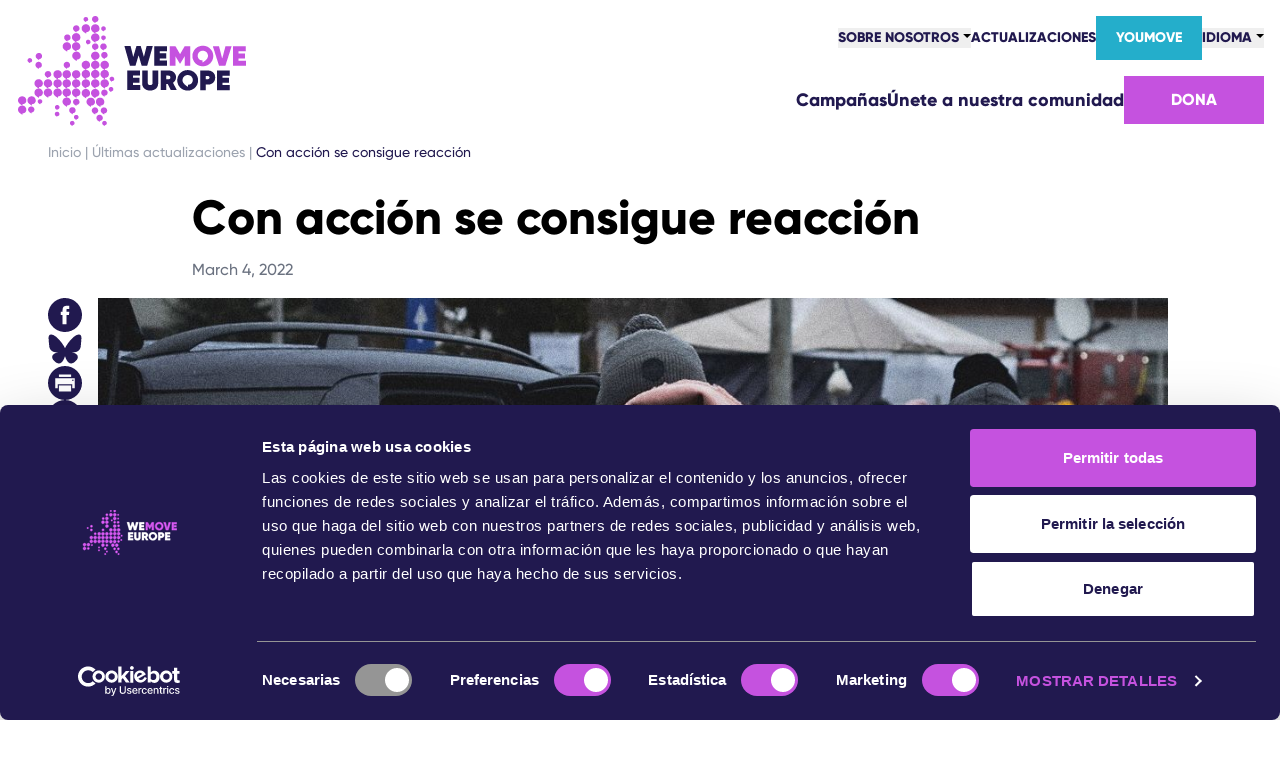

--- FILE ---
content_type: text/html; charset=utf-8
request_url: https://wemove.eu/es/victories/con-accion-se-consigue-reaccion
body_size: 26454
content:
<!DOCTYPE html><html lang="es"><head><meta charSet="utf-8"/><meta name="viewport" content="width=device-width, initial-scale=1, maximum-scale=1"/><link rel="preload" as="image" imageSrcSet="/_next/image?url=https%3A%2F%2Ffortunate-amusement-51cebc741b.media.strapiapp.com%2Fupdates_refugeesukraine_7ec8d9ae53.jpg&amp;w=1200&amp;q=75 1x, /_next/image?url=https%3A%2F%2Ffortunate-amusement-51cebc741b.media.strapiapp.com%2Fupdates_refugeesukraine_7ec8d9ae53.jpg&amp;w=3840&amp;q=75 2x"/><link rel="stylesheet" href="/_next/static/css/629d391be12ec4da.css" crossorigin="anonymous" data-precedence="next"/><link rel="preload" as="script" fetchPriority="low" href="/_next/static/chunks/webpack-734406038737e827.js" crossorigin=""/><script src="/_next/static/chunks/4bd1b696-9c7c32392f789d1a.js" async="" crossorigin=""></script><script src="/_next/static/chunks/5947-a086c2dcad2b6f83.js" async="" crossorigin=""></script><script src="/_next/static/chunks/main-app-634c74d06b4cb04a.js" async="" crossorigin=""></script><script src="/_next/static/chunks/aaea2bcf-0970628f4efaf446.js" async="" crossorigin=""></script><script src="/_next/static/chunks/1370-b188c7144ddb03fc.js" async="" crossorigin=""></script><script src="/_next/static/chunks/4004-fc89cb87e15c18c4.js" async="" crossorigin=""></script><script src="/_next/static/chunks/app/not-found-5a6814fadf15be4e.js" async="" crossorigin=""></script><script src="/_next/static/chunks/app/global-error-36de18820b1e2020.js" async="" crossorigin=""></script><script src="/_next/static/chunks/1356-1d6ec731596c8d53.js" async="" crossorigin=""></script><script src="/_next/static/chunks/app/%5Blocale%5D/layout-a55236baf097e83d.js" async="" crossorigin=""></script><script src="/_next/static/chunks/5237-e1bc60f120d27f65.js" async="" crossorigin=""></script><script src="/_next/static/chunks/app/%5Blocale%5D/error-20067ac6d68b195f.js" async="" crossorigin=""></script><script src="/_next/static/chunks/app/%5Blocale%5D/template-dff2e83470184cef.js" async="" crossorigin=""></script><script src="/_next/static/chunks/app/%5Blocale%5D/not-found-1b00ebd1cf1a021e.js" async="" crossorigin=""></script><script src="/_next/static/chunks/9427-000f728f89d6759c.js" async="" crossorigin=""></script><script src="/_next/static/chunks/app/%5Blocale%5D/page-74810c69976360bb.js" async="" crossorigin=""></script><script src="/_next/static/chunks/app/%5Blocale%5D/victories/%5Bslug%5D/page-b28b0afd396d793e.js" async="" crossorigin=""></script><meta name="theme-color" content="#21194f"/><title>Con acción se consigue reacción | WeMove Europe</title><meta name="description" content="En marzo de 2022, en menos de 24 horas, más de 70 000 integrantes de la comunidad de Movemos Europa firmaron la petición que exigía dar refugio a quienes huyen..."/><meta name="keywords" content="wemove, europe, campaigning, change"/><meta property="og:title" content="Con acción se consigue reacción | WeMove Europe"/><meta property="og:description" content="En marzo de 2022, en menos de 24 horas, más de 70 000 integrantes de la comunidad de Movemos Europa firmaron la petición que exigía dar refugio a quienes huyen..."/><meta property="og:site_name" content="WeMove Europe"/><meta property="og:locale" content="es_ES"/><meta property="og:image" content="https://fortunate-amusement-51cebc741b.media.strapiapp.com/small_updates_refugeesukraine_7ec8d9ae53.jpg"/><meta property="og:image:width" content="500"/><meta property="og:image:height" content="290"/><meta property="og:type" content="website"/><meta name="twitter:card" content="summary_large_image"/><meta name="twitter:creator" content="WeMove Europe"/><meta name="twitter:title" content="Con acción se consigue reacción | WeMove Europe"/><meta name="twitter:description" content="En marzo de 2022, en menos de 24 horas, más de 70 000 integrantes de la comunidad de Movemos Europa firmaron la petición que exigía dar refugio a quienes huyen..."/><meta name="twitter:image" content="https://fortunate-amusement-51cebc741b.media.strapiapp.com/small_updates_refugeesukraine_7ec8d9ae53.jpg"/><meta name="twitter:image:width" content="500"/><meta name="twitter:image:height" content="290"/><link rel="icon" href="/favicon.png"/><script>(self.__next_s=self.__next_s||[]).push([0,{"children":"\nwindow.matomoSiteId = \"1\";\n","id":"matomo-script"}])</script><script src="/_next/static/chunks/polyfills-42372ed130431b0a.js" crossorigin="anonymous" noModule=""></script></head><body><div hidden=""><!--$--><!--/$--></div><!--$--><!--/$--><header class="wrapper nav-md:flex nav-md:justify-between relative p-4"><a class="sr-only" href="#main-content">Ir al contenido principal</a><a class="sr-only" href="#footer">Saltar al pie de página</a><a href="/es//" class="inline-block"><img alt="WeMove Europe logo" loading="eager" width="230" height="110" decoding="async" data-nimg="1" class="nav-md:h-full h-20 w-auto" style="color:transparent" src="https://fortunate-amusement-51cebc741b.media.strapiapp.com/logo_3_8acffc909d.svg"/></a><nav class="main-nav text-center"><button class="nav-md:hidden absolute right-4 top-9 p-4 outline-1" type="button" aria-expanded="false"><svg xmlns="http://www.w3.org/2000/svg" width="20" height="15" viewBox="0 0 20 15" aria-hidden="true"><path fill="#21194F" d="M20 3V0H0V3H20ZM20 9V6H0V9H20ZM20 15V12H0V15H20Z"></path></svg><span class="sr-only"></span></button><ul class="flyout-menu-list height-0 text-wm-purple m-auto w-full flex-col content-between items-center text-sm nav-md:mb-4 nav-md:!flex nav-md:!max-h-96 nav-md:flex-row nav-md:flex-wrap nav-md:items-center nav-md:justify-end nav-md:gap-x-8 nav-md:p-0" hidden=""><li class="about-us__nav"><div><button type="button" aria-expanded="false" class="relative pr-3 after:pointer-events-none after:absolute after:right-0 after:top-[6px] after:ml-1 after:inline-block after:border-[.3em] after:border-b-0 after:border-solid after:border-black after:border-l-transparent after:border-r-transparent after:align-[.25rem] after:content-[&#x27;&#x27;] after:hover:border-t-wm-pink">Sobre nosotros<span class="sr-only"></span></button><ul hidden="" class="flyout-menu-list"><li><a href="/es//community">Comunidad</a></li><li><a href="/es//victories">Victorias</a></li><li><a href="/es//team">Equipo</a></li><li><a href="/es//work-with-us">Únete al equipo</a></li><li><a href="/es//how-we-are-funded">Cómo nos financiamos</a></li><li><a href="/es//contact-us">Contacto</a></li></ul></div></li><li><a href="/es//updates" class="regular-link regular-link--default">Actualizaciones</a></li><li><a href="https://youmoveeurope.eu/es" class="button-fill button-fill--light-blue !min-w-0 !px-5">YouMove</a></li><li class="language__nav"><div><button type="button" aria-expanded="false" class="relative pr-3 after:pointer-events-none after:absolute after:right-0 after:top-[6px] after:ml-1 after:inline-block after:border-[.3em] after:border-b-0 after:border-solid after:border-black after:border-l-transparent after:border-r-transparent after:align-[.25rem] after:content-[&#x27;&#x27;] after:hover:border-t-wm-pink">Idioma<span class="sr-only"></span></button><ul hidden="" class="flyout-menu-list"></ul></div></li></ul><ul class="flyout-menu-list height-0 m-auto w-full flex-col content-between items-center text-lg nav-md:!flex nav-md:!max-h-96 nav-md:flex-row nav-md:flex-wrap nav-md:items-center nav-md:justify-end nav-md:gap-x-8 nav-md:gap-y-6 nav-md:p-0" hidden=""><li><a href="/es//campaigns" class="regular-link regular-link--default text-wm-purple !normal-case">Campañas</a></li><li><a href="https://action.wemove.eu/signup/wemove-join_es" class="regular-link regular-link--default text-wm-purple !normal-case">Únete a nuestra comunidad</a></li><li><a href="https://action.wemove.eu/donate/apoyar-nuestro-trabajo/" class="button-fill button-fill--pink text-base uppercase">Dona</a></li></ul></nav></header><div class="main-content"><article class="wrapper px-4 pb-24 lg:px-12"><nav class="mb-8 text-sm text-gray-400"><a href="/es//" class="font-normal normal-case">Inicio<!-- --> | </a><a href="/es//updates" class="font-normal normal-case">Últimas actualizaciones<!-- --> | </a><span class="font-gilroy text-wm-purple text-sm">Con acción se consigue reacción</span></nav><div class="md:ml-20 lg:ml-36"><h1 class="lg:text-5xl">Con acción se consigue reacción</h1><h3 class="text-base font-normal text-gray-500">March 4, 2022</h3></div><div class="md:flex"><div class="mb-4 flex gap-2 md:mr-4 md:flex-col"><a href="https://www.facebook.com/share.php?u=https%3A%2F%2Fhttps://undefined/es/victories/con-accion-se-consigue-reaccion" target="_blank"><svg aria-hidden="true" width="34" height="34" viewBox="0 0 34 34" fill="none" xmlns="http://www.w3.org/2000/svg"><path fill-rule="evenodd" clip-rule="evenodd" d="M14.5973 26.248H18.4223V17H20.9667L21.301 13.8097H18.4223V12.2173C18.4223 11.3843 18.5017 10.9423 19.6917 10.9423H21.284V7.75201H18.734C15.674 7.75201 14.5917 9.29901 14.5917 11.9V13.8097H12.6933V17H14.5973V26.248ZM17 34C13.6377 34 10.3509 33.003 7.55531 31.135C4.75968 29.267 2.58075 26.612 1.29406 23.5056C0.00736586 20.3993 -0.329291 16.9811 0.326658 13.6835C0.982607 10.3858 2.6017 7.35668 4.97919 4.97919C7.35668 2.6017 10.3858 0.982607 13.6835 0.326658C16.9811 -0.329291 20.3993 0.00736586 23.5056 1.29406C26.612 2.58075 29.267 4.75968 31.135 7.55531C33.003 10.3509 34 13.6377 34 17C34 21.5087 32.2089 25.8327 29.0208 29.0208C25.8327 32.2089 21.5087 34 17 34Z" fill="#21194f"></path></svg></a><a href="https://bsky.app/intent/compose?text=Con acción se consigue reacción https://undefined/es/victories/con-accion-se-consigue-reaccion" target="_blank"><svg width="34" height="34" viewBox="0 0 600 530" version="1.1" xmlns="http://www.w3.org/2000/svg" aria-hidden="true"><path d="m135.72 44.03c66.496 49.921 138.02 151.14 164.28 205.46 26.262-54.316 97.782-155.54 164.28-205.46 47.98-36.021 125.72-63.892 125.72 24.795 0 17.712-10.155 148.79-16.111 170.07-20.703 73.984-96.144 92.854-163.25 81.433 117.3 19.964 147.14 86.092 82.697 152.22-122.39 125.59-175.91-31.511-189.63-71.766-2.514-7.3797-3.6904-10.832-3.7077-7.8964-0.0174-2.9357-1.1937 0.51669-3.7077 7.8964-13.714 40.255-67.233 197.36-189.63 71.766-64.444-66.128-34.605-132.26 82.697-152.22-67.108 11.421-142.55-7.4491-163.25-81.433-5.9562-21.282-16.111-152.36-16.111-170.07 0-88.687 77.742-60.816 125.72-24.795z" fill="#21194f"></path></svg></a><a href="//"><svg aria-hidden="true" width="34" height="34" viewBox="0 0 28 28" fill="none" xmlns="http://www.w3.org/2000/svg"><rect width="28" height="28" rx="14" fill="#21194f"></rect><path d="M19.0458 7L9 7V9.00001H19.0458V7Z" fill="white"></path><path fill-rule="evenodd" clip-rule="evenodd" d="M6 9.99999H22V18.3774H20V15H8V18.3774H6L6 9.99999ZM20.5121 11.1321C20.8356 11.1321 21.1159 11.4124 21.1159 11.7574C21.1159 12.1024 20.8356 12.3612 20.5121 12.3612C20.1671 12.3612 19.8868 12.1024 19.8868 11.7574C19.8868 11.4124 20.1671 11.1321 20.5121 11.1321Z" fill="white"></path><path d="M8.97571 16H19.0458V20.9865H8.97571V16Z" fill="white"></path></svg></a><a href="mailto:?subject=Con acción se consigue reacción&amp;body=En marzo de 2022, en menos de 24 horas, más de 70 000 integrantes de la comunidad de Movemos Europa firmaron la petición que exigía dar refugio a quienes huyen de Ucrania. Nuestro llamamiento llegó a oídos de quienes toman las decisiones y de las miles de personas que se manifiestan a lo largo y ancho del continente.

Los ministros de Interior de la UE decidieron  por unanimidad aplicar una ley especial (la directiva de protección temporal) por primera vez en la historia.

Significa que se van a conceder urgentemente permisos de residencia en la UE a nacionales ucranianos y de fuera de la UE que no puedan volver a su país de origen en condiciones de seguridad. Gracias a esto, podrán conseguir trabajo y recibir asistencia sanitaria. Es un triunfo colosal para todas las personas obligadas a desplazarse, estén donde estén.

Sin embargo sigue habiendo algunos casos que no estarán cubiertos por la directiva; por ejemplo, estudiantes de otras naciones y trabajadores temporales.

¿Cómo es posible? Porque no se trata a todos los refugiados de forma igualitaria. Por eso tenemos que asegurarnos de que Europa proteja a TODAS Y CADA UNA de las personas que huyen de una guerra."><svg aria-hidden="true" width="34" height="34" viewBox="0 0 28 28" fill="none" xmlns="http://www.w3.org/2000/svg"><rect width="28" height="28" rx="14" fill="#21194f"></rect><path d="M6.95513 9L14 14.9615L21.0449 9H6.95513ZM6 10V20H22V10L14.3974 16.2372C14.2863 16.3311 14.1455 16.3827 14 16.3827C13.8545 16.3827 13.7137 16.3311 13.6026 16.2372L6 10Z" fill="white"></path></svg></a></div><div class="md:pr-16"><img alt="Con acción se consigue reacción" loading="eager" width="1200" height="697" decoding="async" data-nimg="1" style="color:transparent" srcSet="/_next/image?url=https%3A%2F%2Ffortunate-amusement-51cebc741b.media.strapiapp.com%2Fupdates_refugeesukraine_7ec8d9ae53.jpg&amp;w=1200&amp;q=75 1x, /_next/image?url=https%3A%2F%2Ffortunate-amusement-51cebc741b.media.strapiapp.com%2Fupdates_refugeesukraine_7ec8d9ae53.jpg&amp;w=3840&amp;q=75 2x" src="/_next/image?url=https%3A%2F%2Ffortunate-amusement-51cebc741b.media.strapiapp.com%2Fupdates_refugeesukraine_7ec8d9ae53.jpg&amp;w=3840&amp;q=75"/></div></div><div class="md:ml-24 lg:ml-36"><h2 class="my-8 flex items-center gap-2 border-b-2 border-black pb-2"><svg aria-hidden="true" width="20" height="20" viewBox="0 0 20 20" fill="none" xmlns="http://www.w3.org/2000/svg"><path d="M10.8002 3.49734L13.046 0.253421C13.2549 -0.048316 13.686 -0.0871944 13.9455 0.172307L19.8277 6.05448C20.0872 6.31398 20.0483 6.74514 19.7466 6.95404L16.5027 9.19983L10.8002 3.49734ZM15.5195 9.88045L13.6201 11.1954C12.8266 11.7448 12.3532 12.6485 12.3532 13.6136V16.4701C12.3532 16.7373 12.173 16.9709 11.9146 17.039L0.738509 19.98C0.302868 20.0947 -0.0946748 19.6971 0.0199675 19.2615L2.96105 8.08536C3.02906 7.82695 3.26269 7.64685 3.5299 7.64685H6.38645C7.35155 7.64685 8.25524 7.17335 8.80458 6.37986L10.1196 4.48046L15.5195 9.88045ZM5.2479 13.9202L1.93753 17.2306C1.70782 17.4603 1.70782 17.8328 1.93753 18.0625C2.16725 18.2922 2.53969 18.2922 2.7694 18.0625L6.07976 14.7521C6.37103 14.9099 6.70465 14.9996 7.0592 14.9996C8.19622 14.9996 9.11796 14.0778 9.11796 12.9408C9.11796 11.8038 8.19622 10.882 7.0592 10.882C5.92218 10.882 5.00044 11.8038 5.00044 12.9408C5.00044 13.2954 5.09007 13.629 5.2479 13.9202ZM7.0592 13.8231C6.57191 13.8231 6.17688 13.4281 6.17688 12.9408C6.17688 12.4535 6.57191 12.0585 7.0592 12.0585C7.5465 12.0585 7.94153 12.4535 7.94153 12.9408C7.94153 13.4281 7.5465 13.8231 7.0592 13.8231Z" fill="black"></path></svg><span class="text-xl font-normal">Por <span class=''>WeMove Europe</span></span></h2><div class="[&amp;_ol]:list-decimal [&amp;_ol]:pl-4 [&amp;_ul]:list-disc [&amp;_ul]:p-4"><p>En marzo de 2022, en menos de 24 horas, más de 70 000 integrantes de la comunidad de Movemos Europa firmaron la petición que exigía dar refugio a quienes huyen de Ucrania. Nuestro llamamiento llegó a oídos de quienes toman las decisiones y de las miles de personas que se manifiestan a lo largo y ancho del continente.</p>
<p>Los ministros de Interior de la UE decidieron  por unanimidad aplicar una ley especial (la directiva de protección temporal) por primera vez en la historia.</p>
<p>Significa que se van a conceder urgentemente permisos de residencia en la UE a nacionales ucranianos y de fuera de la UE que no puedan volver a su país de origen en condiciones de seguridad. Gracias a esto, podrán conseguir trabajo y recibir asistencia sanitaria. Es un triunfo colosal para todas las personas obligadas a desplazarse, estén donde estén.</p>
<p>Sin embargo sigue habiendo algunos casos que no estarán cubiertos por la directiva; por ejemplo, estudiantes de otras naciones y trabajadores temporales.</p>
<p>¿Cómo es posible? Porque no se trata a todos los refugiados de forma igualitaria. Por eso tenemos que asegurarnos de que Europa proteja a TODAS Y CADA UNA de las personas que huyen de una guerra.</p></div></div></article><div class="bg-gray-100 pt-16"><section class="wrapper px-4 pb-20"><h2 class="mb-6 text-3xl uppercase">Podría interesarte</h2><article class="mb-8 bg-white md:flex"><a href="/es//updates/lo-que-hemos-logrado-este-ano-2025" class="shrink-0 grow-0 md:h-52 md:w-64 md:basis-64"><img alt="Header" loading="lazy" width="960" height="628" decoding="async" data-nimg="1" class="object-cover md:h-full md:w-full" style="color:transparent" srcSet="/_next/image?url=https%3A%2F%2Ffortunate-amusement-51cebc741b.media.strapiapp.com%2FPalestine_Flotilla_v1_1_c3d5a0c023.jpg&amp;w=1080&amp;q=75 1x, /_next/image?url=https%3A%2F%2Ffortunate-amusement-51cebc741b.media.strapiapp.com%2FPalestine_Flotilla_v1_1_c3d5a0c023.jpg&amp;w=1920&amp;q=75 2x" src="/_next/image?url=https%3A%2F%2Ffortunate-amusement-51cebc741b.media.strapiapp.com%2FPalestine_Flotilla_v1_1_c3d5a0c023.jpg&amp;w=1920&amp;q=75"/></a><div class="p-4"><h3><a href="/es//victories/lo-que-hemos-logrado-este-ano-2025" class="normal-case">Lo que hemos logrado este año</a></h3><p class="mb-0">2025 ha sido un año difícil. Hemos presenciado ataques contra muchas de las cosas que valoramos: la protección del medioambiente, nuestros derechos y nuestro futuro. Puede que lo más sorprendente sea que nuestras autoridades han&amp;hellip;</p></div></article><article class="mb-8 bg-white md:flex"><a href="/es//updates/esta-victoria-huele-a-espuma-de-mar-y-poder-popular" class="shrink-0 grow-0 md:h-52 md:w-64 md:basis-64"><img alt="Un campañista de WeMove entrega las firmas de la petición al Comisario Kadis" loading="lazy" width="4000" height="2667" decoding="async" data-nimg="1" class="object-cover md:h-full md:w-full" style="color:transparent" srcSet="/_next/image?url=https%3A%2F%2Ffortunate-amusement-51cebc741b.media.strapiapp.com%2Fbottom_trawling_delivery_photo_min_71e67f7855.jpg&amp;w=3840&amp;q=75 1x" src="/_next/image?url=https%3A%2F%2Ffortunate-amusement-51cebc741b.media.strapiapp.com%2Fbottom_trawling_delivery_photo_min_71e67f7855.jpg&amp;w=3840&amp;q=75"/></a><div class="p-4"><h3><a href="/es//victories/esta-victoria-huele-a-espuma-de-mar-y-poder-popular" class="normal-case">Esta victoria huele a espuma de mar y poder popular</a></h3><p class="mb-0">Si en los cinco últimos años la UE se centró en tomar decisiones para proteger la naturaleza y el clima, en la actual legislatura europea, las fuerzas conservadoras se afanan en desmantelarlas por completo… y&amp;hellip;</p></div></article><a href="/es//victories">Todos los artículos<span aria-hidden="false"> →</span></a></section></div><!--$--><!--/$--></div><!--$--><!--/$--><footer id="footer" class="bg-wm-purple px-4 py-8 pb-16 text-white md:px-8"><div class="wrapper"><div class="md:flex md:items-center md:justify-between"><a href="/es//"><img alt="WeMove Europe logo" loading="lazy" width="230" height="111" decoding="async" data-nimg="1" class="mx-auto mb-8 max-w-[160px] md:max-w-full" style="color:transparent" src="https://fortunate-amusement-51cebc741b.media.strapiapp.com/footer_logo_94fb40528c.svg"/></a><ul class="mb-8 md:flex md:gap-8"><li class="mb-4 text-center capitalize"><a href="/es//community" class="capitalize nav__link regular-link regular-link--default">Comunidad</a></li><li class="mb-4 text-center capitalize"><a href="/es//campaigns" class="capitalize nav__link regular-link regular-link--default">Campañas</a></li><li class="mb-4 text-center capitalize"><a href="https://action.wemove.eu/signup/wemove-join_es" class="capitalize nav__link regular-link regular-link--default">Únete</a></li></ul></div><div class="flex flex-wrap justify-center md:justify-between"><div class="order-last mt-8 text-center text-xs md:order-none md:w-1/3 md:max-w-xs md:text-left"><p class="mb-6 text-gray-400">Movemos Europa es una organización independiente y progresista que impulsa el poder de la gente para transformar Europa, para beneficio de nuestra comunidad presente, de futuras generaciones y del planeta.</p><p>© <!-- -->2026<!-- --> WeMove Europe</p></div><div class="md:flex md:flex-col md:items-end md:justify-end"><ul class="mb-8 flex items-end justify-center gap-4"><li><a href="https://bsky.app/profile/wemoveeurope.bsky.social" target="_blank"><svg width="34" height="34" viewBox="0 0 600 530" version="1.1" xmlns="http://www.w3.org/2000/svg" aria-hidden="true"><path d="m135.72 44.03c66.496 49.921 138.02 151.14 164.28 205.46 26.262-54.316 97.782-155.54 164.28-205.46 47.98-36.021 125.72-63.892 125.72 24.795 0 17.712-10.155 148.79-16.111 170.07-20.703 73.984-96.144 92.854-163.25 81.433 117.3 19.964 147.14 86.092 82.697 152.22-122.39 125.59-175.91-31.511-189.63-71.766-2.514-7.3797-3.6904-10.832-3.7077-7.8964-0.0174-2.9357-1.1937 0.51669-3.7077 7.8964-13.714 40.255-67.233 197.36-189.63 71.766-64.444-66.128-34.605-132.26 82.697-152.22-67.108 11.421-142.55-7.4491-163.25-81.433-5.9562-21.282-16.111-152.36-16.111-170.07 0-88.687 77.742-60.816 125.72-24.795z" fill="white"></path></svg></a></li><li><a href="https://www.facebook.com/wemoveeurope/" target="_blank"><svg aria-hidden="true" width="34" height="34" viewBox="0 0 34 34" fill="none" xmlns="http://www.w3.org/2000/svg"><path fill-rule="evenodd" clip-rule="evenodd" d="M14.5973 26.248H18.4223V17H20.9667L21.301 13.8097H18.4223V12.2173C18.4223 11.3843 18.5017 10.9423 19.6917 10.9423H21.284V7.75201H18.734C15.674 7.75201 14.5917 9.29901 14.5917 11.9V13.8097H12.6933V17H14.5973V26.248ZM17 34C13.6377 34 10.3509 33.003 7.55531 31.135C4.75968 29.267 2.58075 26.612 1.29406 23.5056C0.00736586 20.3993 -0.329291 16.9811 0.326658 13.6835C0.982607 10.3858 2.6017 7.35668 4.97919 4.97919C7.35668 2.6017 10.3858 0.982607 13.6835 0.326658C16.9811 -0.329291 20.3993 0.00736586 23.5056 1.29406C26.612 2.58075 29.267 4.75968 31.135 7.55531C33.003 10.3509 34 13.6377 34 17C34 21.5087 32.2089 25.8327 29.0208 29.0208C25.8327 32.2089 21.5087 34 17 34Z" fill="white"></path></svg></a></li><li><a href="https://www.youtube.com/c/WeMoveEU" target="_blank"><svg aria-hidden="true" width="46" viewBox="0 0 23 20" fill="none" xmlns="http://www.w3.org/2000/svg"><path fill="white" d="M10 15l5.19-3L10 9v6m11.56-7.83c.13.47.22 1.1.28 1.9.07.8.1 1.49.1 2.09L22 12c0 2.19-.16 3.8-.44 4.83-.25.9-.83 1.48-1.73 1.73-.47.13-1.33.22-2.65.28-1.3.07-2.49.1-3.59.1L12 19c-4.19 0-6.8-.16-7.83-.44-.9-.25-1.48-.83-1.73-1.73-.13-.47-.22-1.1-.28-1.9-.07-.8-.1-1.49-.1-2.09L2 12c0-2.19.16-3.8.44-4.83.25-.9.83-1.48 1.73-1.73.47-.13 1.33-.22 2.65-.28 1.3-.07 2.49-.1 3.59-.1L12 5c4.19 0 6.8.16 7.83.44.9.25 1.48.83 1.73 1.73z"></path></svg></a></li><li><a href="https://www.linkedin.com/company/wemove.eu/" target="_blank"><svg aria-hidden="true" width="34" height="34" viewBox="0 0 34 34" fill="none" xmlns="http://www.w3.org/2000/svg"><path fill-rule="evenodd" clip-rule="evenodd" d="M17 0C26.3825 0 34 7.61746 34 17C34 26.3825 26.3825 34 17 34C7.61746 34 0 26.3825 0 17C0 7.61746 7.61746 0 17 0ZM11.685 26.5539V13.2779H7.27142V26.5539H11.685ZM27.5973 26.5539V18.9407C27.5973 14.8628 25.42 12.9658 22.5166 12.9658C20.1755 12.9658 19.1268 14.2533 18.5396 15.1576V13.2779H14.1271C14.1856 14.5235 14.1271 26.5539 14.1271 26.5539H18.5396V19.1397C18.5396 18.7428 18.5681 18.3461 18.6851 18.0625C19.0035 17.2699 19.7301 16.4489 20.9492 16.4489C22.5452 16.4489 23.1846 17.6668 23.1846 19.4507V26.5539H27.5973ZM9.50805 6.87637C7.99797 6.87637 7.01137 7.86914 7.01137 9.17037C7.01137 10.4442 7.96795 11.4643 9.44961 11.4643H9.4781C11.0171 11.4643 11.975 10.4442 11.975 9.17037C11.9464 7.86914 11.0171 6.87637 9.50805 6.87637Z" fill="white"></path></svg></a></li><li><a href="https://www.instagram.com/wemove_europe/" target="_blank"><svg aria-hidden="true" width="34" height="34" viewBox="0 0 34 34" fill="none" xmlns="http://www.w3.org/2000/svg"><path d="M17 0C26.35 0 34 7.65 34 17C34 26.35 26.35 34 17 34C7.65 34 0 26.35 0 17C0 7.65 7.65 0 17 0Z" fill="white"></path><path d="M21.9938 6.375H11.9C8.81875 6.375 6.375 8.925 6.375 12.1125V21.8875C6.375 24.9688 8.81875 27.5187 12.0063 27.625H22.1C25.1812 27.625 27.7313 25.075 27.7313 21.8875V12.1125C27.625 8.925 25.1813 6.375 21.9938 6.375ZM25.7125 21.7812C25.7125 23.9062 24.0125 25.7125 21.7812 25.7125H12.1125C9.9875 25.7125 8.18125 23.9062 8.2875 21.7812V12.2188C8.2875 10.0938 9.9875 8.2875 12.1125 8.2875H21.7812C23.9062 8.2875 25.7125 10.0938 25.7125 12.2188V21.7812Z" fill="#21194F"></path><path d="M17 11.5815C14.025 11.4752 11.475 13.919 11.475 16.894C11.3688 19.869 13.8125 22.419 16.7875 22.419C19.7625 22.419 22.3125 20.0815 22.3125 17.1065V17.0002C22.4188 14.0252 19.975 11.5815 17 11.5815ZM17 20.5065C15.0875 20.5065 13.4938 19.019 13.3875 17.1065C13.3875 15.194 14.875 13.6002 16.7875 13.494C18.7 13.3877 20.2938 14.9815 20.4 16.894V17.0002C20.5063 18.9127 18.9125 20.5065 17 20.5065Z" fill="#21194F"></path><path d="M22.6312 9.9873C23.2687 9.9873 23.7999 10.5186 23.7999 11.2623C23.7999 12.0061 23.2687 12.5373 22.6312 12.5373C21.9937 12.5373 21.4624 12.0061 21.4624 11.2623C21.4624 10.5186 21.9937 9.9873 22.6312 9.9873Z" fill="#21194F"></path></svg></a></li></ul><ul class="flex justify-center gap-2 text-sm"><li class="first:border-r-2 first:border-gray-400 first:pr-2"><a href="/es//privacy-policy" class="font-normal capitalize text-gray-400 nav__link regular-link regular-link--default">Política de privacidad</a></li><li class="first:border-r-2 first:border-gray-400 first:pr-2"><a href="/es//impressum" class="font-normal capitalize text-gray-400 nav__link regular-link regular-link--default">Impressum</a></li></ul></div></div></div></footer><script src="/_next/static/chunks/webpack-734406038737e827.js" crossorigin="" id="_R_" async=""></script><script>(self.__next_f=self.__next_f||[]).push([0])</script><script>self.__next_f.push([1,"1:\"$Sreact.fragment\"\n2:I[9766,[],\"\"]\n3:I[98924,[],\"\"]\n4:I[72988,[\"9268\",\"static/chunks/aaea2bcf-0970628f4efaf446.js\",\"1370\",\"static/chunks/1370-b188c7144ddb03fc.js\",\"4004\",\"static/chunks/4004-fc89cb87e15c18c4.js\",\"4345\",\"static/chunks/app/not-found-5a6814fadf15be4e.js\"],\"default\"]\n7:I[24431,[],\"OutletBoundary\"]\n9:I[15278,[],\"AsyncMetadataOutlet\"]\nb:I[24431,[],\"ViewportBoundary\"]\nd:I[24431,[],\"MetadataBoundary\"]\ne:\"$Sreact.suspense\"\n10:I[87996,[\"4219\",\"static/chunks/app/global-error-36de18820b1e2020.js\"],\"default\"]\n11:I[41402,[\"9268\",\"static/chunks/aaea2bcf-0970628f4efaf446.js\",\"1370\",\"static/chunks/1370-b188c7144ddb03fc.js\",\"1356\",\"static/chunks/1356-1d6ec731596c8d53.js\",\"4004\",\"static/chunks/4004-fc89cb87e15c18c4.js\",\"8450\",\"static/chunks/app/%5Blocale%5D/layout-a55236baf097e83d.js\"],\"\"]\n12:I[7007,[\"9268\",\"static/chunks/aaea2bcf-0970628f4efaf446.js\",\"1370\",\"static/chunks/1370-b188c7144ddb03fc.js\",\"1356\",\"static/chunks/1356-1d6ec731596c8d53.js\",\"4004\",\"static/chunks/4004-fc89cb87e15c18c4.js\",\"8450\",\"static/chunks/app/%5Blocale%5D/layout-a55236baf097e83d.js\"],\"default\"]\n17:I[7303,[\"9268\",\"static/chunks/aaea2bcf-0970628f4efaf446.js\",\"1370\",\"static/chunks/1370-b188c7144ddb03fc.js\",\"1356\",\"static/chunks/1356-1d6ec731596c8d53.js\",\"4004\",\"static/chunks/4004-fc89cb87e15c18c4.js\",\"8450\",\"static/chunks/app/%5Blocale%5D/layout-a55236baf097e83d.js\"],\"default\"]\n18:I[21005,[\"9268\",\"static/chunks/aaea2bcf-0970628f4efaf446.js\",\"1370\",\"static/chunks/1370-b188c7144ddb03fc.js\",\"5237\",\"static/chunks/5237-e1bc60f120d27f65.js\",\"4004\",\"static/chunks/4004-fc89cb87e15c18c4.js\",\"8530\",\"static/chunks/app/%5Blocale%5D/error-20067ac6d68b195f.js\"],\"default\"]\n19:I[78499,[\"9268\",\"static/chunks/aaea2bcf-0970628f4efaf446.js\",\"1370\",\"static/chunks/1370-b188c7144ddb03fc.js\",\"4004\",\"static/chunks/4004-fc89cb87e15c18c4.js\",\"4718\",\"static/chunks/app/%5Blocale%5D/template-dff2e83470184cef.js\"],\"default\"]\n1a:I[34623,[\"9268\",\"static/chunks/aaea2bcf-0970628f4efaf446.js\",\"1370\",\"static/chunks/1370-b188c7144ddb03fc.js\",\"5237\",\"static/chunks/5237-e1bc60f120"])</script><script>self.__next_f.push([1,"d27f65.js\",\"4004\",\"static/chunks/4004-fc89cb87e15c18c4.js\",\"3224\",\"static/chunks/app/%5Blocale%5D/not-found-1b00ebd1cf1a021e.js\"],\"default\"]\n1b:I[53204,[\"9268\",\"static/chunks/aaea2bcf-0970628f4efaf446.js\",\"1370\",\"static/chunks/1370-b188c7144ddb03fc.js\",\"1356\",\"static/chunks/1356-1d6ec731596c8d53.js\",\"5237\",\"static/chunks/5237-e1bc60f120d27f65.js\",\"9427\",\"static/chunks/9427-000f728f89d6759c.js\",\"4004\",\"static/chunks/4004-fc89cb87e15c18c4.js\",\"465\",\"static/chunks/app/%5Blocale%5D/page-74810c69976360bb.js\"],\"default\"]\n1c:I[81356,[\"1356\",\"static/chunks/1356-1d6ec731596c8d53.js\",\"6812\",\"static/chunks/app/%5Blocale%5D/victories/%5Bslug%5D/page-b28b0afd396d793e.js\"],\"Image\"]\n:HL[\"/_next/static/css/629d391be12ec4da.css\",\"style\",{\"crossOrigin\":\"\"}]\n"])</script><script>self.__next_f.push([1,"0:{\"P\":null,\"b\":\"arMZefMvxILzqINvJ6kuE\",\"p\":\"\",\"c\":[\"\",\"es\",\"victories\",\"con-accion-se-consigue-reaccion\"],\"i\":false,\"f\":[[[\"\",{\"children\":[[\"locale\",\"es\",\"d\"],{\"children\":[\"victories\",{\"children\":[[\"slug\",\"con-accion-se-consigue-reaccion\",\"d\"],{\"children\":[\"__PAGE__\",{}]}]}]}]},\"$undefined\",\"$undefined\",true],[\"\",[\"$\",\"$1\",\"c\",{\"children\":[null,[\"$\",\"$L2\",null,{\"parallelRouterKey\":\"children\",\"error\":\"$undefined\",\"errorStyles\":\"$undefined\",\"errorScripts\":\"$undefined\",\"template\":[\"$\",\"$L3\",null,{}],\"templateStyles\":\"$undefined\",\"templateScripts\":\"$undefined\",\"notFound\":[[\"$\",\"$L4\",null,{}],[]],\"forbidden\":\"$undefined\",\"unauthorized\":\"$undefined\"}]]}],{\"children\":[[\"locale\",\"es\",\"d\"],[\"$\",\"$1\",\"c\",{\"children\":[[[\"$\",\"link\",\"0\",{\"rel\":\"stylesheet\",\"href\":\"/_next/static/css/629d391be12ec4da.css\",\"precedence\":\"next\",\"crossOrigin\":\"anonymous\",\"nonce\":\"$undefined\"}]],\"$L5\"]}],{\"children\":[\"victories\",[\"$\",\"$1\",\"c\",{\"children\":[null,[\"$\",\"$L2\",null,{\"parallelRouterKey\":\"children\",\"error\":\"$undefined\",\"errorStyles\":\"$undefined\",\"errorScripts\":\"$undefined\",\"template\":[\"$\",\"$L3\",null,{}],\"templateStyles\":\"$undefined\",\"templateScripts\":\"$undefined\",\"notFound\":\"$undefined\",\"forbidden\":\"$undefined\",\"unauthorized\":\"$undefined\"}]]}],{\"children\":[[\"slug\",\"con-accion-se-consigue-reaccion\",\"d\"],[\"$\",\"$1\",\"c\",{\"children\":[null,[\"$\",\"$L2\",null,{\"parallelRouterKey\":\"children\",\"error\":\"$undefined\",\"errorStyles\":\"$undefined\",\"errorScripts\":\"$undefined\",\"template\":[\"$\",\"$L3\",null,{}],\"templateStyles\":\"$undefined\",\"templateScripts\":\"$undefined\",\"notFound\":\"$undefined\",\"forbidden\":\"$undefined\",\"unauthorized\":\"$undefined\"}]]}],{\"children\":[\"__PAGE__\",[\"$\",\"$1\",\"c\",{\"children\":[\"$L6\",null,[\"$\",\"$L7\",null,{\"children\":[\"$L8\",[\"$\",\"$L9\",null,{\"promise\":\"$@a\"}]]}]]}],{},null,false]},null,false]},null,false]},null,false]},null,false],[\"$\",\"$1\",\"h\",{\"children\":[null,[[\"$\",\"$Lb\",null,{\"children\":\"$Lc\"}],null],[\"$\",\"$Ld\",null,{\"children\":[\"$\",\"div\",null,{\"hidden\":true,\"children\":[\"$\",\"$e\",null,{\"fallback\":null,\"children\":\"$Lf\"}]}]}]]}],false]],\"m\":\"$undefined\",\"G\":[\"$10\",[]],\"s\":false,\"S\":false}\n"])</script><script>self.__next_f.push([1,"c:[[\"$\",\"meta\",\"0\",{\"charSet\":\"utf-8\"}],[\"$\",\"meta\",\"1\",{\"name\":\"viewport\",\"content\":\"width=device-width, initial-scale=1, maximum-scale=1\"}],[\"$\",\"meta\",\"2\",{\"name\":\"theme-color\",\"content\":\"#21194f\"}]]\n8:null\n"])</script><script>self.__next_f.push([1,"5:[\"$\",\"html\",null,{\"lang\":\"es\",\"children\":[[\"$\",\"head\",null,{\"children\":[[\"$\",\"$L11\",null,{\"strategy\":\"lazyOnload\",\"data-culture\":\"es\",\"id\":\"Cookiebot\",\"src\":\"https://consent.cookiebot.com/uc.js\",\"data-cbid\":\"162c81a4-03c4-483c-891c-188b89eaf09c\"}],[\"$\",\"$L11\",null,{\"strategy\":\"beforeInteractive\",\"id\":\"matomo-script\",\"children\":\"\\nwindow.matomoSiteId = \\\"1\\\";\\n\"}],[\"$\",\"$L11\",null,{\"type\":\"text/plain\",\"data-cookieconsent\":\"marketing\",\"strategy\":\"lazyOnload\",\"src\":\"https://static.wemove.eu/shared-scripts/matomo-loader.js\"}]]}],[\"$\",\"body\",null,{\"children\":[[\"$\",\"$e\",null,{\"children\":[\"$\",\"$L12\",null,{\"data\":{\"id\":6,\"title\":\"Si nos unimos, podemos seguir plantando cara en las grandes luchas de nuestro tiempo.\",\"enabled\":false,\"delay\":5,\"description\":\"Cuando toda la comunidad aporta un poquito, se pueden conseguir cosas increíbles. Únete a los miles de personas que ya realizan donativos regulares para impulsar nuestra lucha continua por el planeta y quienes vivimos en él, y para construir una Europa mejor para todo el mundo.\",\"amounts\":\"1.5,2.5,3.5,4.5,5.5,6.5\",\"landing_page\":\"https://action.wemove.eu/donate/apoyar-nuestro-trabajo/\",\"selected_frequency\":\"recurring\",\"currency\":\"EUR\",\"recurring_type\":\"weekly\",\"show_again_after\":2,\"utm_source\":\"wemove\",\"utm_medium\":\"popup\",\"utm_campaign\":\"eoy\",\"createdAt\":\"2024-11-25T13:20:26.432Z\",\"updatedAt\":\"2025-01-14T08:32:16.447Z\",\"publishedAt\":\"2024-11-25T13:20:35.366Z\",\"locale\":\"es\",\"documentId\":\"asdxbtk6b6u0g12ltzm5i518\",\"localizations\":[{\"id\":3,\"title\":\"Gemeinsam können wir auch in Zukunft die entscheidenden Herausforderungen unserer Zeit meistern\",\"enabled\":false,\"delay\":5,\"description\":\"Wenn wir alle einen kleinen Beitrag leisten, können wir Unglaubliches erreichen. Schließen Sie sich den vielen Menschen an, die bereits regelmäßig gespendet haben, um den Kampf für die Menschen und den Planeten voranzubringen und ein besseres Europa für uns alle zu schaffen!\",\"amounts\":\"1.5,2.5,3.5,4.5,5.5,6.5\",\"landing_page\":\"https://action.wemove.eu/donate/spenden-wemove/\",\"selected_frequency\":\"recurring\",\"currency\":\"EUR\",\"recurring_type\":\"weekly\",\"show_again_after\":2,\"utm_source\":\"wemove\",\"utm_medium\":\"popup\",\"utm_campaign\":\"eoy\",\"createdAt\":\"2024-11-25T13:18:44.646Z\",\"updatedAt\":\"2025-01-14T08:32:05.431Z\",\"publishedAt\":\"2024-11-25T13:18:45.607Z\",\"locale\":\"de\",\"documentId\":\"asdxbtk6b6u0g12ltzm5i518\"},{\"id\":1,\"title\":\"Together, we can keep fighting the big battles of our time\",\"enabled\":false,\"delay\":5,\"description\":\"When we all chip in a little, we can achieve incredible things. Join the thousands of people already making a regular donation to power the fight for people and the planet, and to build a better Europe for all of us!\",\"amounts\":\"1.5,2.5,3.5,4.5,5.5,6.5\",\"landing_page\":\"https://action.wemove.eu/donate/chip-in-wemove\",\"selected_frequency\":\"recurring\",\"currency\":\"EUR\",\"recurring_type\":\"weekly\",\"show_again_after\":2,\"utm_source\":\"wemove\",\"utm_medium\":\"popup\",\"utm_campaign\":\"eoy\",\"createdAt\":\"2024-11-25T13:15:40.048Z\",\"updatedAt\":\"2025-01-27T14:14:08.324Z\",\"publishedAt\":\"2024-11-25T13:15:40.920Z\",\"locale\":\"en\",\"documentId\":\"asdxbtk6b6u0g12ltzm5i518\"},{\"id\":2,\"title\":\"Ensemble, nous pouvons continuer à défendre les grandes causes de notre époque\",\"enabled\":false,\"delay\":5,\"description\":\"Notre union fait notre force. Rejoignez les milliers de personnes qui soutiennent déjà WeMove Europe avec un don régulier pour que nous puissions poursuivre nos campagnes et construire un avenir meilleur pour l'Europe !\",\"amounts\":\"1.5,2.5,3.5,4.5,5.5,6.5\",\"landing_page\":\"https://action.wemove.eu/donate/don-wemove\",\"selected_frequency\":\"recurring\",\"currency\":\"EUR\",\"recurring_type\":\"weekly\",\"show_again_after\":2,\"utm_source\":\"wemove\",\"utm_medium\":\"popup\",\"utm_campaign\":\"eoy\",\"createdAt\":\"2024-11-25T13:17:05.457Z\",\"updatedAt\":\"2025-01-14T08:32:01.303Z\",\"publishedAt\":\"2024-11-25T13:18:01.219Z\",\"locale\":\"fr\",\"documentId\":\"asdxbtk6b6u0g12ltzm5i518\"},{\"id\":4,\"title\":\"Insieme, possiamo continuare a combattere le grandi battaglie del nostro tempo.\",\"enabled\":false,\"delay\":5,\"description\":\"Quando tutti contribuiamo un po', possiamo realizzare cose incredibili. Unisciti alle migliaia di persone che stanno già facendo donazioni regolari per sostenere la nostra battaglia per costruire un'Europa migliore!\",\"amounts\":\"1.5,2.5,3.5,4.5,5.5,6.5\",\"landing_page\":\"https://action.wemove.eu/donate/sotieni-wemove/\",\"selected_frequency\":\"recurring\",\"currency\":\"EUR\",\"recurring_type\":\"weekly\",\"show_again_after\":2,\"utm_source\":\"wemove\",\"utm_medium\":\"popup\",\"utm_campaign\":\"eoy\",\"createdAt\":\"2024-11-25T13:19:33.901Z\",\"updatedAt\":\"2025-01-14T08:32:09.085Z\",\"publishedAt\":\"2024-11-25T13:19:35.521Z\",\"locale\":\"it\",\"documentId\":\"asdxbtk6b6u0g12ltzm5i518\"},{\"id\":7,\"title\":\"Samen kunnen we de grote strijd van onze tijd blijven voeren.\",\"enabled\":false,\"delay\":5,\"description\":\"Als we allemaal een beetje bijdragen, kunnen we geweldige dingen bereiken. Sluit je aan bij de duizenden mensen die al regelmatig doneren om de strijd voor mens en planeet te steunen, en samen te bouwen aan een beter Europa voor ons allemaal.\",\"amounts\":\"1.5,2.5,3.5,4.5,5.5,6.5\",\"landing_page\":\"https://action.wemove.eu/donate/doneren-wemove/\",\"selected_frequency\":\"recurring\",\"currency\":\"EUR\",\"recurring_type\":\"weekly\",\"show_again_after\":2,\"utm_source\":\"wemove\",\"utm_medium\":\"popup\",\"utm_campaign\":\"eoy\",\"createdAt\":\"2024-11-25T13:20:59.098Z\",\"updatedAt\":\"2025-01-14T08:32:20.223Z\",\"publishedAt\":\"2024-11-25T13:21:00.229Z\",\"locale\":\"nl\",\"documentId\":\"asdxbtk6b6u0g12ltzm5i518\"},{\"id\":5,\"title\":\"Razem możemy stawić czoła wielkim wyzwaniom naszych czasów\",\"enabled\":false,\"delay\":5,\"description\":\"Gdy każdy z nas dołoży swoją cegiełkę, możemy osiągnąć niesamowite rzeczy. Dołącz do tysięcy osób, które już przekazują regularne darowizny na rzecz walki o ludzi i planetę oraz budowania lepszej Europy dla nas wszystkich.\",\"amounts\":\"5,6,7,8,10,12\",\"landing_page\":\"https://action.wemove.eu/donate/dorzuc-sie-wemove/\",\"selected_frequency\":\"recurring\",\"currency\":\"PLN\",\"recurring_type\":\"weekly\",\"show_again_after\":2,\"utm_source\":\"wemove\",\"utm_medium\":\"popup\",\"utm_campaign\":\"eoy\",\"createdAt\":\"2024-11-25T13:20:03.574Z\",\"updatedAt\":\"2025-01-14T08:32:12.874Z\",\"publishedAt\":\"2024-11-25T13:20:04.806Z\",\"locale\":\"pl\",\"documentId\":\"asdxbtk6b6u0g12ltzm5i518\"}]},\"labels\":{\"receiptAmount_thead\":\"Importe\",\"backToMainJobList_link\":\"Volver a la lista principal\",\"receipt_disclaimer_title\":\"Mensaje informativo\",\"receipt_disclaimer\":\"Este recibo no es deducible de impuestos.\",\"gotoVictories_link\":\"Todas las victorias\",\"receiptDatePaid_title\":\"Fecha de pago\",\"home_title\":\"Inicio\",\"goToFooter_a11y\":\"Saltar al pie de página\",\"receipt_title\":\"Recibo\",\"relatedUpdates_title\":\"Podría interesarte\",\"receiptPaymentMethod_title\":\"Método de pago\",\"goToMainContent_a11y\":\"Ir al contenido principal\",\"receiptBillTo_title\":\"Facturado a\",\"loadMore_button\":\"Mostrar más\",\"youMoveCampaing_label\":\"Campaña [%you%][%move%]\",\"latestUpdates_link\":\"Últimas actualizaciones\",\"gotoCampaings_link\":\"Todas las campañas\",\"annualReport_year\":\"Informe anual de [%year%]\",\"receiptPaidOn_title\":\"[%amount%] pagados el [%date%]\",\"gotoUpdates_link\":\"Todas las actualizaciones\",\"takeAction_link\":\"Pasa a la acción\",\"postAuthor_info\":\"Por [%author%]\",\"receiptTotal_title\":\"Total\",\"victoriesSlider_title\":\"Victorias\",\"applyJob_link\":\"Aplica ahora\",\"updates_title\":\"Actualizaciones\",\"featuredCampaigns_title\":\"Campañas destacadas\",\"receiptDescription_thead\":\"Descripción\",\"Total\":\"receiptTotal_title\",\"downloadingMorePosts_info\":\"Cargando más publicaciones...\",\"learnMore_link\":\"Más información\",\"updatesByCategories_title\":\"Archivo de actualizaciones:\",\"victories_title\":\"Nuestras victorias\",\"references_title\":\"Referencias:\",\"allUpdates_link\":\"Todos los artículos\",\"signers_label\":\"Firmantes\",\"receiptOneOffPayment_description\":\"Donación puntual a WeMove Europe\",\"actNow_link\":\"Actúa ahora\",\"cookiebotRenewMarketing_button\":\"Acepte las cookies de marketing para ver este vídeo.\",\"campaigns_title\":\"Campañas\",\"receiptRecurringPayment_description\":\"Donación recurrente a WeMove Europe\",\"closePopup_button\":\"Cerrar ventana\",\"availableJobs_title\":\"Posiciones abiertas\",\"latestVictories_link\":\"Últimas victorias\"}}]}],\"$L13\",\"$L14\",\"$L15\",\"$L16\"]}]]}]\n"])</script><script>self.__next_f.push([1,"13:[\"$\",\"$L17\",null,{\"data\":{\"id\":2,\"createdAt\":\"2023-03-09T10:24:43.395Z\",\"updatedAt\":\"2024-06-21T13:53:14.594Z\",\"publishedAt\":\"2023-03-09T10:26:34.034Z\",\"locale\":\"es\",\"documentId\":\"anjyfv9mxc49tsnn6t9c7hkc\",\"logo\":{\"id\":3294,\"name\":\"logo-3.svg\",\"alternativeText\":null,\"caption\":null,\"width\":230,\"height\":110,\"formats\":null,\"hash\":\"logo_3_8acffc909d\",\"ext\":\".svg\",\"mime\":\"image/svg+xml\",\"size\":81.77,\"url\":\"https://fortunate-amusement-51cebc741b.media.strapiapp.com/logo_3_8acffc909d.svg\",\"previewUrl\":null,\"provider\":\"strapi-provider-upload-strapi-cloud\",\"provider_metadata\":null,\"createdAt\":\"2023-02-23T12:56:19.313Z\",\"updatedAt\":\"2023-02-23T12:56:19.313Z\",\"documentId\":\"wameewty6zb2kp3h8yu7p64y\",\"publishedAt\":\"2025-11-28T13:08:58.930Z\"},\"top_nav\":{\"id\":2,\"hamburger_nav\":[{\"id\":165,\"label\":\"Sobre nosotros\",\"url\":\"#\",\"type\":\"dropdown\",\"style\":null,\"color\":null,\"locale\":null},{\"id\":166,\"label\":\"Comunidad\",\"url\":\"/community\",\"type\":\"dropdown\",\"style\":null,\"color\":null,\"locale\":null},{\"id\":167,\"label\":\"Victorias\",\"url\":\"/victories\",\"type\":\"dropdown\",\"style\":null,\"color\":null,\"locale\":null},{\"id\":168,\"label\":\"Equipo\",\"url\":\"/team\",\"type\":\"dropdown\",\"style\":null,\"color\":null,\"locale\":null},{\"id\":169,\"label\":\"Únete al equipo\",\"url\":\"/work-with-us\",\"type\":\"dropdown\",\"style\":null,\"color\":null,\"locale\":null},{\"id\":170,\"label\":\"Cómo nos financiamos\",\"url\":\"/how-we-are-funded\",\"type\":\"dropdown\",\"style\":null,\"color\":null,\"locale\":null},{\"id\":171,\"label\":\"Contacto\",\"url\":\"/contact-us\",\"type\":\"dropdown\",\"style\":null,\"color\":null,\"locale\":null}],\"horizontal_nav\":[{\"id\":172,\"label\":\"Actualizaciones\",\"url\":\"/updates\",\"type\":\"url\",\"style\":\"regular-link\",\"color\":\"default\",\"locale\":null},{\"id\":173,\"label\":\"YouMove\",\"url\":\"https://youmoveeurope.eu/es\",\"type\":\"url\",\"style\":\"button-fill\",\"color\":\"light-blue\",\"locale\":null}],\"language_nav\":[{\"id\":9,\"label\":\"Idioma\",\"locale\":\"none\"},{\"id\":10,\"label\":\"Nederlands\",\"locale\":\"nl\"},{\"id\":11,\"label\":\"Français\",\"locale\":\"fr\"},{\"id\":12,\"label\":\"Deutsch\",\"locale\":\"de\"},{\"id\":13,\"label\":\"English\",\"locale\":\"en\"},{\"id\":14,\"label\":\"Italiano\",\"locale\":\"it\"},{\"id\":15,\"label\":\"Polski\",\"locale\":\"pl\"},{\"id\":16,\"label\":\"Español\",\"locale\":\"es\"}]},\"bottom_nav\":{\"id\":2,\"links\":[{\"id\":174,\"label\":\"Campañas\",\"url\":\"/campaigns\",\"type\":\"url\",\"style\":\"regular-link\",\"color\":\"default\",\"locale\":null},{\"id\":175,\"label\":\"Únete a nuestra comunidad\",\"url\":\"https://action.wemove.eu/signup/wemove-join_es\",\"type\":\"url\",\"style\":\"regular-link\",\"color\":\"default\",\"locale\":null},{\"id\":176,\"label\":\"Dona\",\"url\":\"https://action.wemove.eu/donate/apoyar-nuestro-trabajo/\",\"type\":\"url\",\"style\":\"button-fill\",\"color\":\"pink\",\"locale\":null}]},\"localizations\":[{\"id\":1,\"createdAt\":\"2023-03-07T14:15:49.636Z\",\"updatedAt\":\"2024-06-21T13:51:56.139Z\",\"publishedAt\":\"2023-03-07T15:11:50.306Z\",\"locale\":\"en\",\"documentId\":\"anjyfv9mxc49tsnn6t9c7hkc\"},{\"id\":3,\"createdAt\":\"2023-03-28T15:10:01.437Z\",\"updatedAt\":\"2024-06-21T13:52:27.280Z\",\"publishedAt\":\"2023-03-28T15:11:12.744Z\",\"locale\":\"fr\",\"documentId\":\"anjyfv9mxc49tsnn6t9c7hkc\"},{\"id\":4,\"createdAt\":\"2023-03-28T15:12:08.848Z\",\"updatedAt\":\"2024-06-21T13:52:49.858Z\",\"publishedAt\":\"2023-03-28T15:13:27.256Z\",\"locale\":\"de\",\"documentId\":\"anjyfv9mxc49tsnn6t9c7hkc\"},{\"id\":5,\"createdAt\":\"2023-03-28T15:13:56.910Z\",\"updatedAt\":\"2024-06-21T13:52:59.766Z\",\"publishedAt\":\"2023-03-28T15:15:24.520Z\",\"locale\":\"it\",\"documentId\":\"anjyfv9mxc49tsnn6t9c7hkc\"},{\"id\":6,\"createdAt\":\"2023-03-28T15:16:30.518Z\",\"updatedAt\":\"2024-06-21T13:53:07.169Z\",\"publishedAt\":\"2023-03-28T15:17:01.733Z\",\"locale\":\"pl\",\"documentId\":\"anjyfv9mxc49tsnn6t9c7hkc\"},{\"id\":7,\"createdAt\":\"2023-03-28T15:18:03.755Z\",\"updatedAt\":\"2024-06-21T13:53:22.309Z\",\"publishedAt\":\"2023-03-28T15:18:51.110Z\",\"locale\":\"nl\",\"documentId\":\"anjyfv9mxc49tsnn6t9c7hkc\"}]},\"locale\":\"es\",\"labels\":\"$5:props:children:1:props:children:0:props:children:props:labels\"}]\n"])</script><script>self.__next_f.push([1,"14:[\"$\",\"div\",null,{\"className\":\"main-content\",\"children\":[\"$\",\"$L2\",null,{\"parallelRouterKey\":\"children\",\"error\":\"$18\",\"errorStyles\":[],\"errorScripts\":[],\"template\":[\"$\",\"$L19\",null,{\"children\":[\"$\",\"$L3\",null,{}]}],\"templateStyles\":[],\"templateScripts\":[],\"notFound\":[[\"$\",\"$L1a\",null,{}],[]],\"forbidden\":\"$undefined\",\"unauthorized\":\"$undefined\"}]}]\n"])</script><script>self.__next_f.push([1,"15:[\"$\",\"$e\",null,{\"children\":[\"$\",\"$L1b\",null,{\"data\":{\"id\":6,\"title\":\"Si nos unimos, podemos seguir plantando cara en las grandes luchas de nuestro tiempo.\",\"description\":\"Cuando toda la comunidad aporta un poquito, se pueden conseguir cosas increíbles. Únete a los miles de personas que ya donan para impulsar nuestra lucha continua por el planeta y quienes vivimos en él, y para construir una Europa mejor para todo el mundo.\",\"enabled\":false,\"show_only_on\":[\"campaigns\"],\"widget_title\":\"¿Te animas a contribuir?\",\"config_override\":null,\"createdAt\":\"2024-07-31T14:38:47.437Z\",\"updatedAt\":\"2024-11-25T13:20:31.958Z\",\"publishedAt\":\"2024-07-31T14:38:48.545Z\",\"locale\":\"es\",\"documentId\":\"h3o1xmam3nvtmv3m9r3iszc3\",\"background_image\":{\"id\":3584,\"name\":\"bg_donation_widget.jpg\",\"alternativeText\":null,\"caption\":null,\"width\":2118,\"height\":1200,\"formats\":{\"large\":{\"ext\":\".jpg\",\"url\":\"https://fortunate-amusement-51cebc741b.media.strapiapp.com/large_bg_donation_widget_36d3271a6c.jpg\",\"hash\":\"large_bg_donation_widget_36d3271a6c\",\"mime\":\"image/jpeg\",\"name\":\"large_bg_donation_widget.jpg\",\"path\":null,\"size\":108.5,\"width\":1000,\"height\":567,\"sizeInBytes\":108499},\"small\":{\"ext\":\".jpg\",\"url\":\"https://fortunate-amusement-51cebc741b.media.strapiapp.com/small_bg_donation_widget_36d3271a6c.jpg\",\"hash\":\"small_bg_donation_widget_36d3271a6c\",\"mime\":\"image/jpeg\",\"name\":\"small_bg_donation_widget.jpg\",\"path\":null,\"size\":38.03,\"width\":500,\"height\":283,\"sizeInBytes\":38029},\"medium\":{\"ext\":\".jpg\",\"url\":\"https://fortunate-amusement-51cebc741b.media.strapiapp.com/medium_bg_donation_widget_36d3271a6c.jpg\",\"hash\":\"medium_bg_donation_widget_36d3271a6c\",\"mime\":\"image/jpeg\",\"name\":\"medium_bg_donation_widget.jpg\",\"path\":null,\"size\":69.9,\"width\":750,\"height\":425,\"sizeInBytes\":69903},\"thumbnail\":{\"ext\":\".jpg\",\"url\":\"https://fortunate-amusement-51cebc741b.media.strapiapp.com/thumbnail_bg_donation_widget_36d3271a6c.jpg\",\"hash\":\"thumbnail_bg_donation_widget_36d3271a6c\",\"mime\":\"image/jpeg\",\"name\":\"thumbnail_bg_donation_widget.jpg\",\"path\":null,\"size\":12.66,\"width\":245,\"height\":139,\"sizeInBytes\":12659}},\"hash\":\"bg_donation_widget_36d3271a6c\",\"ext\":\".jpg\",\"mime\":\"image/jpeg\",\"size\":333.97,\"url\":\"https://fortunate-amusement-51cebc741b.media.strapiapp.com/bg_donation_widget_36d3271a6c.jpg\",\"previewUrl\":null,\"provider\":\"strapi-provider-upload-strapi-cloud\",\"provider_metadata\":null,\"createdAt\":\"2024-08-06T13:15:28.804Z\",\"updatedAt\":\"2024-08-14T09:34:44.786Z\",\"documentId\":\"nkn02ssa2yu2t4thtfmrays1\",\"publishedAt\":\"2025-11-28T13:08:58.930Z\"},\"localizations\":[{\"id\":3,\"title\":\"Gemeinsam können wir auch in Zukunft die entscheidenden Herausforderungen unserer Zeit meistern\",\"description\":\"Wenn wir alle einen kleinen Beitrag leisten, können wir Unglaubliches erreichen. Schließen Sie sich den vielen Menschen an, die bereits gespendet haben, um den Kampf für die Menschen und den Planeten voranzubringen und ein besseres Europa für uns alle zu schaffen!\",\"enabled\":false,\"show_only_on\":[\"campaigns\"],\"widget_title\":\"Können Sie etwas beisteuern?\",\"config_override\":null,\"createdAt\":\"2024-07-31T14:38:31.393Z\",\"updatedAt\":\"2024-09-18T08:14:12.590Z\",\"publishedAt\":\"2024-07-31T14:38:32.279Z\",\"locale\":\"de\",\"documentId\":\"h3o1xmam3nvtmv3m9r3iszc3\"},{\"id\":1,\"title\":\"Together, we can keep fighting the big battles of our time\",\"description\":\"When we all chip in a little, we can achieve incredible things. Join the thousands of people already donating to power the fight for people and the planet, and to build a better Europe for all of us!\",\"enabled\":false,\"show_only_on\":null,\"widget_title\":\"Please can you chip in?\",\"config_override\":\"\",\"createdAt\":\"2024-07-31T14:37:53.834Z\",\"updatedAt\":\"2025-01-23T15:21:51.450Z\",\"publishedAt\":\"2024-07-31T14:37:54.759Z\",\"locale\":\"en\",\"documentId\":\"h3o1xmam3nvtmv3m9r3iszc3\"},{\"id\":2,\"title\":\"Ensemble, nous pouvons continuer à défendre les grandes causes de notre époque.\",\"description\":\"Rejoignez les milliers de personnes qui soutiennent déjà WeMove Europe. Et n'oubliez pas que les dons récurrents nous permettent de bénéficier d'un revenu suffisant pour continuer à mener les campagnes les plus importantes.\",\"enabled\":false,\"show_only_on\":[\"impressum\"],\"widget_title\":\"Pouvez-vous faire un don ?\",\"config_override\":null,\"createdAt\":\"2024-07-31T14:38:24.345Z\",\"updatedAt\":\"2024-09-17T09:57:14.071Z\",\"publishedAt\":\"2024-07-31T14:38:25.112Z\",\"locale\":\"fr\",\"documentId\":\"h3o1xmam3nvtmv3m9r3iszc3\"},{\"id\":4,\"title\":\"Insieme, possiamo continuare a combattere le grandi battaglie del nostro tempo.\",\"description\":\"Quando tutti contribuiamo un po', possiamo realizzare cose incredibili. Unisciti alle migliaia di persone che stanno già donando per sostenere la nostra battaglia per costruire un'Europa migliore!\",\"enabled\":false,\"show_only_on\":[\"campaigns\"],\"widget_title\":\"Vuoi donare ora?\",\"config_override\":null,\"createdAt\":\"2024-07-31T14:38:36.828Z\",\"updatedAt\":\"2024-09-17T09:57:38.551Z\",\"publishedAt\":\"2024-07-31T14:38:37.662Z\",\"locale\":\"it\",\"documentId\":\"h3o1xmam3nvtmv3m9r3iszc3\"},{\"id\":7,\"title\":\"Samen kunnen we de grote strijd van onze tijd blijven voeren.\",\"description\":\"Als we allemaal een beetje bijdragen, kunnen we geweldige dingen bereiken. Sluit je aan bij de duizenden mensen die al doneren om de strijd voor mens en planeet te steunen, en samen te bouwen aan een beter Europa voor ons allemaal.\",\"enabled\":false,\"show_only_on\":[\"campaigns\"],\"widget_title\":\"Kun je een bijdrage doen?\",\"config_override\":null,\"createdAt\":\"2024-07-31T14:38:53.303Z\",\"updatedAt\":\"2024-09-20T08:35:26.901Z\",\"publishedAt\":\"2024-07-31T14:38:54.748Z\",\"locale\":\"nl\",\"documentId\":\"h3o1xmam3nvtmv3m9r3iszc3\"},{\"id\":5,\"title\":\"Razem możemy stawić czoła wielkim wyzwaniom naszych czasów\",\"description\":\"Gdy każdy z nas dołoży swoją cegiełkę, możemy osiągnąć niesamowite rzeczy. Dołącz do tysięcy osób, które już przekazują darowizny na rzecz walki o ludzi i planetę oraz budowania lepszej Europy dla nas wszystkich.\",\"enabled\":false,\"show_only_on\":[\"campaigns\"],\"widget_title\":\"Czy możesz się dorzucić?\",\"config_override\":null,\"createdAt\":\"2024-07-31T14:38:42.361Z\",\"updatedAt\":\"2024-09-17T09:58:03.640Z\",\"publishedAt\":\"2024-07-31T14:38:43.386Z\",\"locale\":\"pl\",\"documentId\":\"h3o1xmam3nvtmv3m9r3iszc3\"}]},\"locale\":\"es\"}]}]\n"])</script><script>self.__next_f.push([1,"16:[\"$\",\"footer\",null,{\"id\":\"footer\",\"className\":\"bg-wm-purple px-4 py-8 pb-16 text-white md:px-8\",\"children\":[\"$\",\"div\",null,{\"className\":\"wrapper\",\"children\":[[\"$\",\"div\",null,{\"className\":\"md:flex md:items-center md:justify-between\",\"children\":[[\"$\",\"a\",null,{\"href\":\"/es//\",\"className\":\"$undefined\",\"target\":\"$undefined\",\"children\":[\"$\",\"$L1c\",null,{\"width\":230,\"height\":111,\"className\":\"mx-auto mb-8 max-w-[160px] md:max-w-full\",\"alt\":\"WeMove Europe logo\",\"loading\":\"lazy\",\"src\":\"https://fortunate-amusement-51cebc741b.media.strapiapp.com/footer_logo_94fb40528c.svg\"}]}],[\"$\",\"ul\",null,{\"className\":\"mb-8 md:flex md:gap-8\",\"children\":[[\"$\",\"li\",\"19\",{\"className\":\"mb-4 text-center capitalize\",\"children\":[\"$\",\"a\",null,{\"href\":\"/es//community\",\"className\":\"capitalize nav__link regular-link regular-link--default\",\"target\":\"$undefined\",\"children\":\"Comunidad\"}]}],[\"$\",\"li\",\"20\",{\"className\":\"mb-4 text-center capitalize\",\"children\":[\"$\",\"a\",null,{\"href\":\"/es//campaigns\",\"className\":\"capitalize nav__link regular-link regular-link--default\",\"target\":\"$undefined\",\"children\":\"Campañas\"}]}],[\"$\",\"li\",\"21\",{\"className\":\"mb-4 text-center capitalize\",\"children\":[\"$\",\"a\",null,{\"href\":\"https://action.wemove.eu/signup/wemove-join_es\",\"className\":\"capitalize nav__link regular-link regular-link--default\",\"target\":\"$undefined\",\"children\":\"Únete\"}]}]]}]]}],[\"$\",\"div\",null,{\"className\":\"flex flex-wrap justify-center md:justify-between\",\"children\":[[\"$\",\"div\",null,{\"className\":\"order-last mt-8 text-center text-xs md:order-none md:w-1/3 md:max-w-xs md:text-left\",\"children\":[[\"$\",\"p\",null,{\"className\":\"mb-6 text-gray-400\",\"children\":\"Movemos Europa es una organización independiente y progresista que impulsa el poder de la gente para transformar Europa, para beneficio de nuestra comunidad presente, de futuras generaciones y del planeta.\"}],[\"$\",\"p\",null,{\"suppressHydrationWarning\":true,\"children\":[\"© \",2026,\" WeMove Europe\"]}]]}],[\"$\",\"div\",null,{\"className\":\"md:flex md:flex-col md:items-end md:justify-end\",\"children\":[[\"$\",\"ul\",null,{\"className\":\"mb-8 flex items-end justify-center gap-4\",\"children\":[[\"$\",\"li\",\"12\",{\"children\":[\"$\",\"a\",null,{\"href\":\"https://bsky.app/profile/wemoveeurope.bsky.social\",\"className\":\"$undefined\",\"target\":\"_blank\",\"children\":[\"$\",\"svg\",null,{\"width\":\"34\",\"height\":\"34\",\"viewBox\":\"0 0 600 530\",\"version\":\"1.1\",\"xmlns\":\"http://www.w3.org/2000/svg\",\"aria-hidden\":\"true\",\"children\":[\"$\",\"path\",null,{\"d\":\"m135.72 44.03c66.496 49.921 138.02 151.14 164.28 205.46 26.262-54.316 97.782-155.54 164.28-205.46 47.98-36.021 125.72-63.892 125.72 24.795 0 17.712-10.155 148.79-16.111 170.07-20.703 73.984-96.144 92.854-163.25 81.433 117.3 19.964 147.14 86.092 82.697 152.22-122.39 125.59-175.91-31.511-189.63-71.766-2.514-7.3797-3.6904-10.832-3.7077-7.8964-0.0174-2.9357-1.1937 0.51669-3.7077 7.8964-13.714 40.255-67.233 197.36-189.63 71.766-64.444-66.128-34.605-132.26 82.697-152.22-67.108 11.421-142.55-7.4491-163.25-81.433-5.9562-21.282-16.111-152.36-16.111-170.07 0-88.687 77.742-60.816 125.72-24.795z\",\"fill\":\"white\"}]}]}]}],[\"$\",\"li\",\"13\",{\"children\":[\"$\",\"a\",null,{\"href\":\"https://www.facebook.com/wemoveeurope/\",\"className\":\"$undefined\",\"target\":\"_blank\",\"children\":[\"$\",\"svg\",null,{\"aria-hidden\":\"true\",\"width\":\"34\",\"height\":\"34\",\"viewBox\":\"0 0 34 34\",\"fill\":\"none\",\"xmlns\":\"http://www.w3.org/2000/svg\",\"children\":[\"$\",\"path\",null,{\"fillRule\":\"evenodd\",\"clipRule\":\"evenodd\",\"d\":\"M14.5973 26.248H18.4223V17H20.9667L21.301 13.8097H18.4223V12.2173C18.4223 11.3843 18.5017 10.9423 19.6917 10.9423H21.284V7.75201H18.734C15.674 7.75201 14.5917 9.29901 14.5917 11.9V13.8097H12.6933V17H14.5973V26.248ZM17 34C13.6377 34 10.3509 33.003 7.55531 31.135C4.75968 29.267 2.58075 26.612 1.29406 23.5056C0.00736586 20.3993 -0.329291 16.9811 0.326658 13.6835C0.982607 10.3858 2.6017 7.35668 4.97919 4.97919C7.35668 2.6017 10.3858 0.982607 13.6835 0.326658C16.9811 -0.329291 20.3993 0.00736586 23.5056 1.29406C26.612 2.58075 29.267 4.75968 31.135 7.55531C33.003 10.3509 34 13.6377 34 17C34 21.5087 32.2089 25.8327 29.0208 29.0208C25.8327 32.2089 21.5087 34 17 34Z\",\"fill\":\"white\"}]}]}]}],\"$L1d\",\"$L1e\",\"$L1f\"]}],\"$L20\"]}]]}]]}]}]\n"])</script><script>self.__next_f.push([1,"1d:[\"$\",\"li\",\"14\",{\"children\":[\"$\",\"a\",null,{\"href\":\"https://www.youtube.com/c/WeMoveEU\",\"className\":\"$undefined\",\"target\":\"_blank\",\"children\":[\"$\",\"svg\",null,{\"aria-hidden\":\"true\",\"width\":\"46\",\"viewBox\":\"0 0 23 20\",\"fill\":\"none\",\"xmlns\":\"http://www.w3.org/2000/svg\",\"children\":[\"$\",\"path\",null,{\"fill\":\"white\",\"d\":\"M10 15l5.19-3L10 9v6m11.56-7.83c.13.47.22 1.1.28 1.9.07.8.1 1.49.1 2.09L22 12c0 2.19-.16 3.8-.44 4.83-.25.9-.83 1.48-1.73 1.73-.47.13-1.33.22-2.65.28-1.3.07-2.49.1-3.59.1L12 19c-4.19 0-6.8-.16-7.83-.44-.9-.25-1.48-.83-1.73-1.73-.13-.47-.22-1.1-.28-1.9-.07-.8-.1-1.49-.1-2.09L2 12c0-2.19.16-3.8.44-4.83.25-.9.83-1.48 1.73-1.73.47-.13 1.33-.22 2.65-.28 1.3-.07 2.49-.1 3.59-.1L12 5c4.19 0 6.8.16 7.83.44.9.25 1.48.83 1.73 1.73z\"}]}]}]}]\n"])</script><script>self.__next_f.push([1,"1e:[\"$\",\"li\",\"15\",{\"children\":[\"$\",\"a\",null,{\"href\":\"https://www.linkedin.com/company/wemove.eu/\",\"className\":\"$undefined\",\"target\":\"_blank\",\"children\":[\"$\",\"svg\",null,{\"aria-hidden\":\"true\",\"width\":\"34\",\"height\":\"34\",\"viewBox\":\"0 0 34 34\",\"fill\":\"none\",\"xmlns\":\"http://www.w3.org/2000/svg\",\"children\":[\"$\",\"path\",null,{\"fillRule\":\"evenodd\",\"clipRule\":\"evenodd\",\"d\":\"M17 0C26.3825 0 34 7.61746 34 17C34 26.3825 26.3825 34 17 34C7.61746 34 0 26.3825 0 17C0 7.61746 7.61746 0 17 0ZM11.685 26.5539V13.2779H7.27142V26.5539H11.685ZM27.5973 26.5539V18.9407C27.5973 14.8628 25.42 12.9658 22.5166 12.9658C20.1755 12.9658 19.1268 14.2533 18.5396 15.1576V13.2779H14.1271C14.1856 14.5235 14.1271 26.5539 14.1271 26.5539H18.5396V19.1397C18.5396 18.7428 18.5681 18.3461 18.6851 18.0625C19.0035 17.2699 19.7301 16.4489 20.9492 16.4489C22.5452 16.4489 23.1846 17.6668 23.1846 19.4507V26.5539H27.5973ZM9.50805 6.87637C7.99797 6.87637 7.01137 7.86914 7.01137 9.17037C7.01137 10.4442 7.96795 11.4643 9.44961 11.4643H9.4781C11.0171 11.4643 11.975 10.4442 11.975 9.17037C11.9464 7.86914 11.0171 6.87637 9.50805 6.87637Z\",\"fill\":\"white\"}]}]}]}]\n"])</script><script>self.__next_f.push([1,"1f:[\"$\",\"li\",\"16\",{\"children\":[\"$\",\"a\",null,{\"href\":\"https://www.instagram.com/wemove_europe/\",\"className\":\"$undefined\",\"target\":\"_blank\",\"children\":[\"$\",\"svg\",null,{\"aria-hidden\":\"true\",\"width\":\"34\",\"height\":\"34\",\"viewBox\":\"0 0 34 34\",\"fill\":\"none\",\"xmlns\":\"http://www.w3.org/2000/svg\",\"children\":[[\"$\",\"path\",null,{\"d\":\"M17 0C26.35 0 34 7.65 34 17C34 26.35 26.35 34 17 34C7.65 34 0 26.35 0 17C0 7.65 7.65 0 17 0Z\",\"fill\":\"white\"}],[\"$\",\"path\",null,{\"d\":\"M21.9938 6.375H11.9C8.81875 6.375 6.375 8.925 6.375 12.1125V21.8875C6.375 24.9688 8.81875 27.5187 12.0063 27.625H22.1C25.1812 27.625 27.7313 25.075 27.7313 21.8875V12.1125C27.625 8.925 25.1813 6.375 21.9938 6.375ZM25.7125 21.7812C25.7125 23.9062 24.0125 25.7125 21.7812 25.7125H12.1125C9.9875 25.7125 8.18125 23.9062 8.2875 21.7812V12.2188C8.2875 10.0938 9.9875 8.2875 12.1125 8.2875H21.7812C23.9062 8.2875 25.7125 10.0938 25.7125 12.2188V21.7812Z\",\"fill\":\"#21194F\"}],[\"$\",\"path\",null,{\"d\":\"M17 11.5815C14.025 11.4752 11.475 13.919 11.475 16.894C11.3688 19.869 13.8125 22.419 16.7875 22.419C19.7625 22.419 22.3125 20.0815 22.3125 17.1065V17.0002C22.4188 14.0252 19.975 11.5815 17 11.5815ZM17 20.5065C15.0875 20.5065 13.4938 19.019 13.3875 17.1065C13.3875 15.194 14.875 13.6002 16.7875 13.494C18.7 13.3877 20.2938 14.9815 20.4 16.894V17.0002C20.5063 18.9127 18.9125 20.5065 17 20.5065Z\",\"fill\":\"#21194F\"}],[\"$\",\"path\",null,{\"d\":\"M22.6312 9.9873C23.2687 9.9873 23.7999 10.5186 23.7999 11.2623C23.7999 12.0061 23.2687 12.5373 22.6312 12.5373C21.9937 12.5373 21.4624 12.0061 21.4624 11.2623C21.4624 10.5186 21.9937 9.9873 22.6312 9.9873Z\",\"fill\":\"#21194F\"}]]}]}]}]\n"])</script><script>self.__next_f.push([1,"20:[\"$\",\"ul\",null,{\"className\":\"flex justify-center gap-2 text-sm\",\"children\":[[\"$\",\"li\",\"17\",{\"className\":\"first:border-r-2 first:border-gray-400 first:pr-2\",\"children\":[\"$\",\"a\",null,{\"href\":\"/es//privacy-policy\",\"className\":\"font-normal capitalize text-gray-400 nav__link regular-link regular-link--default\",\"target\":\"$undefined\",\"children\":\"Política de privacidad\"}]}],[\"$\",\"li\",\"18\",{\"className\":\"first:border-r-2 first:border-gray-400 first:pr-2\",\"children\":[\"$\",\"a\",null,{\"href\":\"/es//impressum\",\"className\":\"font-normal capitalize text-gray-400 nav__link regular-link regular-link--default\",\"target\":\"$undefined\",\"children\":\"Impressum\"}]}]]}]\n"])</script><script>self.__next_f.push([1,"21:I[80622,[],\"IconMark\"]\n"])</script><script>self.__next_f.push([1,"a:{\"metadata\":[[\"$\",\"title\",\"0\",{\"children\":\"Con acción se consigue reacción | WeMove Europe\"}],[\"$\",\"meta\",\"1\",{\"name\":\"description\",\"content\":\"En marzo de 2022, en menos de 24 horas, más de 70 000 integrantes de la comunidad de Movemos Europa firmaron la petición que exigía dar refugio a quienes huyen...\"}],[\"$\",\"meta\",\"2\",{\"name\":\"keywords\",\"content\":\"wemove, europe, campaigning, change\"}],[\"$\",\"meta\",\"3\",{\"property\":\"og:title\",\"content\":\"Con acción se consigue reacción | WeMove Europe\"}],[\"$\",\"meta\",\"4\",{\"property\":\"og:description\",\"content\":\"En marzo de 2022, en menos de 24 horas, más de 70 000 integrantes de la comunidad de Movemos Europa firmaron la petición que exigía dar refugio a quienes huyen...\"}],[\"$\",\"meta\",\"5\",{\"property\":\"og:site_name\",\"content\":\"WeMove Europe\"}],[\"$\",\"meta\",\"6\",{\"property\":\"og:locale\",\"content\":\"es_ES\"}],[\"$\",\"meta\",\"7\",{\"property\":\"og:image\",\"content\":\"https://fortunate-amusement-51cebc741b.media.strapiapp.com/small_updates_refugeesukraine_7ec8d9ae53.jpg\"}],[\"$\",\"meta\",\"8\",{\"property\":\"og:image:width\",\"content\":\"500\"}],[\"$\",\"meta\",\"9\",{\"property\":\"og:image:height\",\"content\":\"290\"}],[\"$\",\"meta\",\"10\",{\"property\":\"og:type\",\"content\":\"website\"}],[\"$\",\"meta\",\"11\",{\"name\":\"twitter:card\",\"content\":\"summary_large_image\"}],[\"$\",\"meta\",\"12\",{\"name\":\"twitter:creator\",\"content\":\"WeMove Europe\"}],[\"$\",\"meta\",\"13\",{\"name\":\"twitter:title\",\"content\":\"Con acción se consigue reacción | WeMove Europe\"}],[\"$\",\"meta\",\"14\",{\"name\":\"twitter:description\",\"content\":\"En marzo de 2022, en menos de 24 horas, más de 70 000 integrantes de la comunidad de Movemos Europa firmaron la petición que exigía dar refugio a quienes huyen...\"}],[\"$\",\"meta\",\"15\",{\"name\":\"twitter:image\",\"content\":\"https://fortunate-amusement-51cebc741b.media.strapiapp.com/small_updates_refugeesukraine_7ec8d9ae53.jpg\"}],[\"$\",\"meta\",\"16\",{\"name\":\"twitter:image:width\",\"content\":\"500\"}],[\"$\",\"meta\",\"17\",{\"name\":\"twitter:image:height\",\"content\":\"290\"}],[\"$\",\"link\",\"18\",{\"rel\":\"icon\",\"href\":\"/favicon.png\"}],[\"$\",\"$L21\",\"19\",{}]],\"error\":null,\"digest\":\"$undefined\"}\n"])</script><script>self.__next_f.push([1,"f:\"$a:metadata\"\n"])</script><script>self.__next_f.push([1,"22:T4e3,"])</script><script>self.__next_f.push([1,"mailto:?subject=Con acción se consigue reacción\u0026body=En marzo de 2022, en menos de 24 horas, más de 70 000 integrantes de la comunidad de Movemos Europa firmaron la petición que exigía dar refugio a quienes huyen de Ucrania. Nuestro llamamiento llegó a oídos de quienes toman las decisiones y de las miles de personas que se manifiestan a lo largo y ancho del continente.\n\nLos ministros de Interior de la UE decidieron  por unanimidad aplicar una ley especial (la directiva de protección temporal) por primera vez en la historia.\n\nSignifica que se van a conceder urgentemente permisos de residencia en la UE a nacionales ucranianos y de fuera de la UE que no puedan volver a su país de origen en condiciones de seguridad. Gracias a esto, podrán conseguir trabajo y recibir asistencia sanitaria. Es un triunfo colosal para todas las personas obligadas a desplazarse, estén donde estén.\n\nSin embargo sigue habiendo algunos casos que no estarán cubiertos por la directiva; por ejemplo, estudiantes de otras naciones y trabajadores temporales.\n\n¿Cómo es posible? Porque no se trata a todos los refugiados de forma igualitaria. Por eso tenemos que asegurarnos de que Europa proteja a TODAS Y CADA UNA de las personas que huyen de una guerra."])</script><script>self.__next_f.push([1,"6:[[\"$\",\"article\",null,{\"className\":\"wrapper px-4 pb-24 lg:px-12\",\"children\":[[\"$\",\"nav\",null,{\"className\":\"mb-8 text-sm text-gray-400\",\"children\":[[\"$\",\"a\",null,{\"href\":\"/es//\",\"className\":\"font-normal normal-case\",\"target\":\"$undefined\",\"children\":[\"Inicio\",\" | \"]}],[\"$\",\"a\",null,{\"href\":\"/es//updates\",\"className\":\"font-normal normal-case\",\"target\":\"$undefined\",\"children\":[\"Últimas actualizaciones\",\" | \"]}],[\"$\",\"span\",null,{\"className\":\"font-gilroy text-wm-purple text-sm\",\"children\":\"Con acción se consigue reacción\"}]]}],[\"$\",\"div\",null,{\"className\":\"md:ml-20 lg:ml-36\",\"children\":[[\"$\",\"h1\",null,{\"className\":\"lg:text-5xl\",\"children\":\"Con acción se consigue reacción\"}],[\"$\",\"h3\",null,{\"className\":\"text-base font-normal text-gray-500\",\"children\":\"March 4, 2022\"}]]}],[\"$\",\"div\",null,{\"className\":\"md:flex\",\"children\":[[\"$\",\"div\",null,{\"className\":\"mb-4 flex gap-2 md:mr-4 md:flex-col\",\"children\":[[\"$\",\"a\",null,{\"href\":\"https://www.facebook.com/share.php?u=https%3A%2F%2Fhttps://undefined/es/victories/con-accion-se-consigue-reaccion\",\"className\":\"$undefined\",\"target\":\"_blank\",\"children\":[\"$\",\"svg\",null,{\"aria-hidden\":\"true\",\"width\":\"34\",\"height\":\"34\",\"viewBox\":\"0 0 34 34\",\"fill\":\"none\",\"xmlns\":\"http://www.w3.org/2000/svg\",\"children\":[\"$\",\"path\",null,{\"fillRule\":\"evenodd\",\"clipRule\":\"evenodd\",\"d\":\"M14.5973 26.248H18.4223V17H20.9667L21.301 13.8097H18.4223V12.2173C18.4223 11.3843 18.5017 10.9423 19.6917 10.9423H21.284V7.75201H18.734C15.674 7.75201 14.5917 9.29901 14.5917 11.9V13.8097H12.6933V17H14.5973V26.248ZM17 34C13.6377 34 10.3509 33.003 7.55531 31.135C4.75968 29.267 2.58075 26.612 1.29406 23.5056C0.00736586 20.3993 -0.329291 16.9811 0.326658 13.6835C0.982607 10.3858 2.6017 7.35668 4.97919 4.97919C7.35668 2.6017 10.3858 0.982607 13.6835 0.326658C16.9811 -0.329291 20.3993 0.00736586 23.5056 1.29406C26.612 2.58075 29.267 4.75968 31.135 7.55531C33.003 10.3509 34 13.6377 34 17C34 21.5087 32.2089 25.8327 29.0208 29.0208C25.8327 32.2089 21.5087 34 17 34Z\",\"fill\":\"#21194f\"}]}]}],[\"$\",\"a\",null,{\"href\":\"https://bsky.app/intent/compose?text=Con acción se consigue reacción https://undefined/es/victories/con-accion-se-consigue-reaccion\",\"className\":\"$undefined\",\"target\":\"_blank\",\"children\":[\"$\",\"svg\",null,{\"width\":\"34\",\"height\":\"34\",\"viewBox\":\"0 0 600 530\",\"version\":\"1.1\",\"xmlns\":\"http://www.w3.org/2000/svg\",\"aria-hidden\":\"true\",\"children\":[\"$\",\"path\",null,{\"d\":\"m135.72 44.03c66.496 49.921 138.02 151.14 164.28 205.46 26.262-54.316 97.782-155.54 164.28-205.46 47.98-36.021 125.72-63.892 125.72 24.795 0 17.712-10.155 148.79-16.111 170.07-20.703 73.984-96.144 92.854-163.25 81.433 117.3 19.964 147.14 86.092 82.697 152.22-122.39 125.59-175.91-31.511-189.63-71.766-2.514-7.3797-3.6904-10.832-3.7077-7.8964-0.0174-2.9357-1.1937 0.51669-3.7077 7.8964-13.714 40.255-67.233 197.36-189.63 71.766-64.444-66.128-34.605-132.26 82.697-152.22-67.108 11.421-142.55-7.4491-163.25-81.433-5.9562-21.282-16.111-152.36-16.111-170.07 0-88.687 77.742-60.816 125.72-24.795z\",\"fill\":\"#21194f\"}]}]}],[\"$\",\"a\",null,{\"href\":\"//\",\"className\":\"$undefined\",\"target\":\"$undefined\",\"children\":[\"$\",\"svg\",null,{\"aria-hidden\":\"true\",\"width\":\"34\",\"height\":\"34\",\"viewBox\":\"0 0 28 28\",\"fill\":\"none\",\"xmlns\":\"http://www.w3.org/2000/svg\",\"children\":[[\"$\",\"rect\",null,{\"width\":\"28\",\"height\":\"28\",\"rx\":\"14\",\"fill\":\"#21194f\"}],[\"$\",\"path\",null,{\"d\":\"M19.0458 7L9 7V9.00001H19.0458V7Z\",\"fill\":\"white\"}],[\"$\",\"path\",null,{\"fillRule\":\"evenodd\",\"clipRule\":\"evenodd\",\"d\":\"M6 9.99999H22V18.3774H20V15H8V18.3774H6L6 9.99999ZM20.5121 11.1321C20.8356 11.1321 21.1159 11.4124 21.1159 11.7574C21.1159 12.1024 20.8356 12.3612 20.5121 12.3612C20.1671 12.3612 19.8868 12.1024 19.8868 11.7574C19.8868 11.4124 20.1671 11.1321 20.5121 11.1321Z\",\"fill\":\"white\"}],[\"$\",\"path\",null,{\"d\":\"M8.97571 16H19.0458V20.9865H8.97571V16Z\",\"fill\":\"white\"}]]}]}],[\"$\",\"a\",null,{\"href\":\"$22\",\"className\":\"$undefined\",\"target\":\"$undefined\",\"children\":\"$L23\"}]]}],\"$L24\"]}],\"$L25\"]}],\"$L26\"]\n"])</script><script>self.__next_f.push([1,"23:[\"$\",\"svg\",null,{\"aria-hidden\":\"true\",\"width\":\"34\",\"height\":\"34\",\"viewBox\":\"0 0 28 28\",\"fill\":\"none\",\"xmlns\":\"http://www.w3.org/2000/svg\",\"children\":[[\"$\",\"rect\",null,{\"width\":\"28\",\"height\":\"28\",\"rx\":\"14\",\"fill\":\"#21194f\"}],[\"$\",\"path\",null,{\"d\":\"M6.95513 9L14 14.9615L21.0449 9H6.95513ZM6 10V20H22V10L14.3974 16.2372C14.2863 16.3311 14.1455 16.3827 14 16.3827C13.8545 16.3827 13.7137 16.3311 13.6026 16.2372L6 10Z\",\"fill\":\"white\"}]]}]\n24:[\"$\",\"div\",null,{\"className\":\"md:pr-16\",\"children\":[[\"$\",\"$L1c\",null,{\"src\":\"https://fortunate-amusement-51cebc741b.media.strapiapp.com/updates_refugeesukraine_7ec8d9ae53.jpg\",\"alt\":\"Con acción se consigue reacción\",\"width\":1200,\"height\":697,\"priority\":true,\"loading\":\"eager\"}],false]}]\n27:T45d,"])</script><script>self.__next_f.push([1,"M10.8002 3.49734L13.046 0.253421C13.2549 -0.048316 13.686 -0.0871944 13.9455 0.172307L19.8277 6.05448C20.0872 6.31398 20.0483 6.74514 19.7466 6.95404L16.5027 9.19983L10.8002 3.49734ZM15.5195 9.88045L13.6201 11.1954C12.8266 11.7448 12.3532 12.6485 12.3532 13.6136V16.4701C12.3532 16.7373 12.173 16.9709 11.9146 17.039L0.738509 19.98C0.302868 20.0947 -0.0946748 19.6971 0.0199675 19.2615L2.96105 8.08536C3.02906 7.82695 3.26269 7.64685 3.5299 7.64685H6.38645C7.35155 7.64685 8.25524 7.17335 8.80458 6.37986L10.1196 4.48046L15.5195 9.88045ZM5.2479 13.9202L1.93753 17.2306C1.70782 17.4603 1.70782 17.8328 1.93753 18.0625C2.16725 18.2922 2.53969 18.2922 2.7694 18.0625L6.07976 14.7521C6.37103 14.9099 6.70465 14.9996 7.0592 14.9996C8.19622 14.9996 9.11796 14.0778 9.11796 12.9408C9.11796 11.8038 8.19622 10.882 7.0592 10.882C5.92218 10.882 5.00044 11.8038 5.00044 12.9408C5.00044 13.2954 5.09007 13.629 5.2479 13.9202ZM7.0592 13.8231C6.57191 13.8231 6.17688 13.4281 6.17688 12.9408C6.17688 12.4535 6.57191 12.0585 7.0592 12.0585C7.5465 12.0585 7.94153 12.4535 7.94153 12.9408C7.94153 13.4281 7.5465 13.8231 7.0592 13.8231Z"])</script><script>self.__next_f.push([1,"25:[\"$\",\"div\",null,{\"className\":\"md:ml-24 lg:ml-36\",\"children\":[[\"$\",\"h2\",null,{\"className\":\"my-8 flex items-center gap-2 border-b-2 border-black pb-2\",\"children\":[[\"$\",\"svg\",null,{\"aria-hidden\":\"true\",\"width\":\"20\",\"height\":\"20\",\"viewBox\":\"0 0 20 20\",\"fill\":\"none\",\"xmlns\":\"http://www.w3.org/2000/svg\",\"children\":[\"$\",\"path\",null,{\"d\":\"$27\",\"fill\":\"black\"}]}],[\"$\",\"span\",null,{\"className\":\"text-xl font-normal\",\"dangerouslySetInnerHTML\":{\"__html\":\"Por \u003cspan class=''\u003eWeMove Europe\u003c/span\u003e\"}}]]}],[\"$\",\"div\",null,{\"className\":\"[\u0026_ol]:list-decimal [\u0026_ol]:pl-4 [\u0026_ul]:list-disc [\u0026_ul]:p-4\",\"children\":[[\"$\",\"p\",\"p-0\",{\"children\":\"En marzo de 2022, en menos de 24 horas, más de 70 000 integrantes de la comunidad de Movemos Europa firmaron la petición que exigía dar refugio a quienes huyen de Ucrania. Nuestro llamamiento llegó a oídos de quienes toman las decisiones y de las miles de personas que se manifiestan a lo largo y ancho del continente.\"}],\"\\n\",[\"$\",\"p\",\"p-1\",{\"children\":\"Los ministros de Interior de la UE decidieron  por unanimidad aplicar una ley especial (la directiva de protección temporal) por primera vez en la historia.\"}],\"\\n\",[\"$\",\"p\",\"p-2\",{\"children\":\"Significa que se van a conceder urgentemente permisos de residencia en la UE a nacionales ucranianos y de fuera de la UE que no puedan volver a su país de origen en condiciones de seguridad. Gracias a esto, podrán conseguir trabajo y recibir asistencia sanitaria. Es un triunfo colosal para todas las personas obligadas a desplazarse, estén donde estén.\"}],\"\\n\",[\"$\",\"p\",\"p-3\",{\"children\":\"Sin embargo sigue habiendo algunos casos que no estarán cubiertos por la directiva; por ejemplo, estudiantes de otras naciones y trabajadores temporales.\"}],\"\\n\",[\"$\",\"p\",\"p-4\",{\"children\":\"¿Cómo es posible? Porque no se trata a todos los refugiados de forma igualitaria. Por eso tenemos que asegurarnos de que Europa proteja a TODAS Y CADA UNA de las personas que huyen de una guerra.\"}]]}],\"$undefined\",\"\"]}]\n"])</script><script>self.__next_f.push([1,"26:[\"$\",\"div\",null,{\"className\":\"bg-gray-100 pt-16\",\"children\":[\"$\",\"section\",null,{\"className\":\"wrapper px-4 pb-20\",\"children\":[[\"$\",\"h2\",null,{\"className\":\"mb-6 text-3xl uppercase\",\"children\":\"Podría interesarte\"}],[[\"$\",\"article\",\"448\",{\"className\":\"mb-8 bg-white md:flex\",\"children\":[[\"$\",\"a\",null,{\"href\":\"/es//updates/lo-que-hemos-logrado-este-ano-2025\",\"className\":\"shrink-0 grow-0 md:h-52 md:w-64 md:basis-64\",\"target\":\"$undefined\",\"children\":[\"$\",\"$L1c\",null,{\"src\":\"https://fortunate-amusement-51cebc741b.media.strapiapp.com/Palestine_Flotilla_v1_1_c3d5a0c023.jpg\",\"alt\":\"Header\",\"width\":960,\"height\":628,\"loading\":\"lazy\",\"className\":\"object-cover md:h-full md:w-full\"}]}],[\"$\",\"div\",null,{\"className\":\"p-4\",\"children\":[[\"$\",\"h3\",null,{\"children\":[\"$\",\"a\",null,{\"href\":\"/es//victories/lo-que-hemos-logrado-este-ano-2025\",\"className\":\"normal-case\",\"target\":\"$undefined\",\"children\":\"Lo que hemos logrado este año\"}]}],[\"$\",\"p\",null,{\"className\":\"mb-0\",\"children\":\"2025 ha sido un año difícil. Hemos presenciado ataques contra muchas de las cosas que valoramos: la protección del medioambiente, nuestros derechos y nuestro futuro. Puede que lo más sorprendente sea que nuestras autoridades han\u0026hellip;\"}]]}]]}],[\"$\",\"article\",\"216\",{\"className\":\"mb-8 bg-white md:flex\",\"children\":[[\"$\",\"a\",null,{\"href\":\"/es//updates/esta-victoria-huele-a-espuma-de-mar-y-poder-popular\",\"className\":\"shrink-0 grow-0 md:h-52 md:w-64 md:basis-64\",\"target\":\"$undefined\",\"children\":[\"$\",\"$L1c\",null,{\"src\":\"https://fortunate-amusement-51cebc741b.media.strapiapp.com/bottom_trawling_delivery_photo_min_71e67f7855.jpg\",\"alt\":\"Un campañista de WeMove entrega las firmas de la petición al Comisario Kadis\",\"width\":4000,\"height\":2667,\"loading\":\"lazy\",\"className\":\"object-cover md:h-full md:w-full\"}]}],[\"$\",\"div\",null,{\"className\":\"p-4\",\"children\":[[\"$\",\"h3\",null,{\"children\":[\"$\",\"a\",null,{\"href\":\"/es//victories/esta-victoria-huele-a-espuma-de-mar-y-poder-popular\",\"className\":\"normal-case\",\"target\":\"$undefined\",\"children\":\"Esta victoria huele a espuma de mar y poder popular\"}]}],[\"$\",\"p\",null,{\"className\":\"mb-0\",\"children\":\"Si en los cinco últimos años la UE se centró en tomar decisiones para proteger la naturaleza y el clima, en la actual legislatura europea, las fuerzas conservadoras se afanan en desmantelarlas por completo… y\u0026hellip;\"}]]}]]}]],[\"$\",\"a\",null,{\"href\":\"/es//victories\",\"className\":\"$undefined\",\"target\":\"$undefined\",\"children\":[\"Todos los artículos\",[\"$\",\"span\",null,{\"aria-hidden\":\"false\",\"children\":\" →\"}]]}]]}]}]\n"])</script></body></html>

--- FILE ---
content_type: text/css; charset=UTF-8
request_url: https://wemove.eu/_next/static/css/629d391be12ec4da.css
body_size: 9888
content:
@charset "UTF-8";.slick-slider{box-sizing:border-box;-webkit-user-select:none;user-select:none;-webkit-touch-callout:none;touch-action:pan-y;-khtml-user-select:none;-webkit-tap-highlight-color:transparent}.slick-list,.slick-slider{display:block;position:relative}.slick-list{margin:0;overflow:hidden;padding:0}.slick-list:focus{outline:none}.slick-list.dragging{cursor:pointer;cursor:hand}.slick-slider .slick-list,.slick-slider .slick-track{transform:translateZ(0)}.slick-track{display:block;left:0;margin-left:auto;margin-right:auto;position:relative;top:0}.slick-track:after,.slick-track:before{content:"";display:table}.slick-track:after{clear:both}.slick-loading .slick-track{visibility:hidden}.slick-slide{display:none;float:left;height:100%;min-height:1px}[dir=rtl] .slick-slide{float:right}.slick-slide img{display:block}.slick-slide.slick-loading img{display:none}.slick-slide.dragging img{pointer-events:none}.slick-initialized .slick-slide{display:block}.slick-loading .slick-slide{visibility:hidden}.slick-vertical .slick-slide{border:1px solid #0000;display:block;height:auto}.slick-arrow.slick-hidden{display:none}.slick-loading .slick-list{background:#fff url(/_next/static/media/ajax-loader.0b80f665.gif) 50% no-repeat}@font-face{font-family:slick;font-style:normal;font-weight:400;src:url(/_next/static/media/slick.25572f22.eot);src:url(/_next/static/media/slick.25572f22.eot?#iefix) format("embedded-opentype"),url(/_next/static/media/slick.653a4cbb.woff) format("woff"),url(/_next/static/media/slick.6aa1ee46.ttf) format("truetype"),url(/_next/static/media/slick.f895cfdf.svg#slick) format("svg")}.slick-next,.slick-prev{border:none;cursor:pointer;display:block;font-size:0;height:20px;line-height:0;padding:0;position:absolute;top:50%;transform:translateY(-50%);width:20px}.slick-next,.slick-next:focus,.slick-next:hover,.slick-prev,.slick-prev:focus,.slick-prev:hover{background:#0000;color:#0000;outline:none}.slick-next:focus:before,.slick-next:hover:before,.slick-prev:focus:before,.slick-prev:hover:before{opacity:1}.slick-next.slick-disabled:before,.slick-prev.slick-disabled:before{opacity:.25}.slick-next:before,.slick-prev:before{color:#fff;font-family:slick;font-size:20px;line-height:1;opacity:.75;-webkit-font-smoothing:antialiased;-moz-osx-font-smoothing:grayscale}.slick-prev{left:-25px}[dir=rtl] .slick-prev{left:auto;right:-25px}.slick-prev:before{content:"←"}[dir=rtl] .slick-prev:before{content:"→"}.slick-next{right:-25px}[dir=rtl] .slick-next{left:-25px;right:auto}.slick-next:before{content:"→"}[dir=rtl] .slick-next:before{content:"←"}.slick-dotted.slick-slider{margin-bottom:30px}.slick-dots{bottom:-25px;display:block;list-style:none;margin:0;padding:0;position:absolute;text-align:center;width:100%}.slick-dots li{display:inline-block;margin:0 5px;padding:0;position:relative}.slick-dots li,.slick-dots li button{cursor:pointer;height:20px;width:20px}.slick-dots li button{background:#0000;border:0;color:#0000;display:block;font-size:0;line-height:0;outline:none;padding:5px}.slick-dots li button:focus,.slick-dots li button:hover{outline:none}.slick-dots li button:focus:before,.slick-dots li button:hover:before{opacity:1}.slick-dots li button:before{color:#000;content:"•";font-family:slick;font-size:6px;height:20px;left:0;line-height:20px;opacity:.25;position:absolute;text-align:center;top:0;width:20px;-webkit-font-smoothing:antialiased;-moz-osx-font-smoothing:grayscale}.slick-dots li.slick-active button:before{color:#000;opacity:.75}*,:after,:before{--tw-border-spacing-x:0;--tw-border-spacing-y:0;--tw-translate-x:0;--tw-translate-y:0;--tw-rotate:0;--tw-skew-x:0;--tw-skew-y:0;--tw-scale-x:1;--tw-scale-y:1;--tw-pan-x: ;--tw-pan-y: ;--tw-pinch-zoom: ;--tw-scroll-snap-strictness:proximity;--tw-gradient-from-position: ;--tw-gradient-via-position: ;--tw-gradient-to-position: ;--tw-ordinal: ;--tw-slashed-zero: ;--tw-numeric-figure: ;--tw-numeric-spacing: ;--tw-numeric-fraction: ;--tw-ring-inset: ;--tw-ring-offset-width:0px;--tw-ring-offset-color:#fff;--tw-ring-color:#3b82f680;--tw-ring-offset-shadow:0 0 #0000;--tw-ring-shadow:0 0 #0000;--tw-shadow:0 0 #0000;--tw-shadow-colored:0 0 #0000;--tw-blur: ;--tw-brightness: ;--tw-contrast: ;--tw-grayscale: ;--tw-hue-rotate: ;--tw-invert: ;--tw-saturate: ;--tw-sepia: ;--tw-drop-shadow: ;--tw-backdrop-blur: ;--tw-backdrop-brightness: ;--tw-backdrop-contrast: ;--tw-backdrop-grayscale: ;--tw-backdrop-hue-rotate: ;--tw-backdrop-invert: ;--tw-backdrop-opacity: ;--tw-backdrop-saturate: ;--tw-backdrop-sepia: ;--tw-contain-size: ;--tw-contain-layout: ;--tw-contain-paint: ;--tw-contain-style: }::backdrop{--tw-border-spacing-x:0;--tw-border-spacing-y:0;--tw-translate-x:0;--tw-translate-y:0;--tw-rotate:0;--tw-skew-x:0;--tw-skew-y:0;--tw-scale-x:1;--tw-scale-y:1;--tw-pan-x: ;--tw-pan-y: ;--tw-pinch-zoom: ;--tw-scroll-snap-strictness:proximity;--tw-gradient-from-position: ;--tw-gradient-via-position: ;--tw-gradient-to-position: ;--tw-ordinal: ;--tw-slashed-zero: ;--tw-numeric-figure: ;--tw-numeric-spacing: ;--tw-numeric-fraction: ;--tw-ring-inset: ;--tw-ring-offset-width:0px;--tw-ring-offset-color:#fff;--tw-ring-color:#3b82f680;--tw-ring-offset-shadow:0 0 #0000;--tw-ring-shadow:0 0 #0000;--tw-shadow:0 0 #0000;--tw-shadow-colored:0 0 #0000;--tw-blur: ;--tw-brightness: ;--tw-contrast: ;--tw-grayscale: ;--tw-hue-rotate: ;--tw-invert: ;--tw-saturate: ;--tw-sepia: ;--tw-drop-shadow: ;--tw-backdrop-blur: ;--tw-backdrop-brightness: ;--tw-backdrop-contrast: ;--tw-backdrop-grayscale: ;--tw-backdrop-hue-rotate: ;--tw-backdrop-invert: ;--tw-backdrop-opacity: ;--tw-backdrop-saturate: ;--tw-backdrop-sepia: ;--tw-contain-size: ;--tw-contain-layout: ;--tw-contain-paint: ;--tw-contain-style: }/*! tailwindcss v3.4.19 | MIT License | https://tailwindcss.com*/*,:after,:before{border:0 solid #e5e7eb;box-sizing:border-box}:after,:before{--tw-content:""}:host,html{line-height:1.5;-webkit-text-size-adjust:100%;font-family:ui-sans-serif,system-ui,sans-serif,Apple Color Emoji,Segoe UI Emoji,Segoe UI Symbol,Noto Color Emoji;font-feature-settings:normal;font-variation-settings:normal;tab-size:4;-webkit-tap-highlight-color:transparent}body{line-height:inherit;margin:0}hr{border-top-width:1px;color:inherit;height:0}abbr:where([title]){-webkit-text-decoration:underline dotted;text-decoration:underline dotted}h1,h2,h3,h4,h5,h6{font-size:inherit;font-weight:inherit}a{color:inherit;text-decoration:inherit}b,strong{font-weight:bolder}code,kbd,pre,samp{font-family:ui-monospace,SFMono-Regular,Menlo,Monaco,Consolas,Liberation Mono,Courier New,monospace;font-feature-settings:normal;font-size:1em;font-variation-settings:normal}small{font-size:80%}sub,sup{font-size:75%;line-height:0;position:relative;vertical-align:initial}sub{bottom:-.25em}sup{top:-.5em}table{border-collapse:collapse;border-color:inherit;text-indent:0}button,input,optgroup,select,textarea{color:inherit;font-family:inherit;font-feature-settings:inherit;font-size:100%;font-variation-settings:inherit;font-weight:inherit;letter-spacing:inherit;line-height:inherit;margin:0;padding:0}button,select{text-transform:none}button,input:where([type=button]),input:where([type=reset]),input:where([type=submit]){-webkit-appearance:button;background-color:initial;background-image:none}:-moz-focusring{outline:auto}:-moz-ui-invalid{box-shadow:none}progress{vertical-align:initial}::-webkit-inner-spin-button,::-webkit-outer-spin-button{height:auto}[type=search]{-webkit-appearance:textfield;outline-offset:-2px}::-webkit-search-decoration{-webkit-appearance:none}::-webkit-file-upload-button{-webkit-appearance:button;font:inherit}summary{display:list-item}blockquote,dd,dl,fieldset,figure,h1,h2,h3,h4,h5,h6,hr,p,pre{margin:0}fieldset,legend{padding:0}menu,ol,ul{list-style:none;margin:0;padding:0}dialog{padding:0}textarea{resize:vertical}input::placeholder,textarea::placeholder{color:#9ca3af;opacity:1}[role=button],button{cursor:pointer}:disabled{cursor:default}audio,canvas,embed,iframe,img,object,svg,video{display:block;vertical-align:middle}img,video{height:auto;max-width:100%}[hidden]:where(:not([hidden=until-found])){display:none}@font-face{font-family:Gilroy;font-style:lighter;font-weight:300;src:url(/_next/static/media/gilroy-medium.d4c0bc1a.woff2) format("woff2")}@font-face{font-family:Gilroy;font-style:bolder;font-weight:800;src:url(/_next/static/media/gilroy-extra_bold.13bd76e3.woff2) format("woff2")}@font-face{font-family:Libre Franklin;font-style:normal;font-weight:500;src:url(/_next/static/media/libre-franklin.53c343b4.ttf) format("truetype")}@font-face{font-family:Libre Franklin;font-style:bolder;font-weight:800;src:url(/_next/static/media/libre-franklin-bold.0b5f3c9d.woff2) format("woff2")}body{font-family:Libre Franklin,serif}h1,h2,h3,h4,h5,h6{font-family:Gilroy,sans-serif;font-weight:700}h1,h2,h3,h4,h5,h6,p{margin-bottom:1rem}h1{font-size:2.25rem;line-height:2.5rem}h2{font-size:1.875rem;line-height:2.25rem}h3{font-size:1.5rem;line-height:2rem}h4,h5,h6{font-size:1.25rem;line-height:1.75rem}body,html{overflow-wrap:break-word;overflow-x:hidden;scroll-behavior:smooth}#__next{margin:0;padding:0}.main-content{min-height:calc(100vh - 712px)}@media (min-width:768px){.main-content{min-height:calc(100vh - 535px)}}.hidden,[hidden]{display:none!important}.wrapper{width:100%}@media (min-width:640px){.wrapper{max-width:640px}}@media (min-width:768px){.wrapper{max-width:768px}}@media (min-width:940px){.wrapper{max-width:940px}}@media (min-width:1024px){.wrapper{max-width:1024px}}@media (min-width:1280px){.wrapper{max-width:1280px}}@media (min-width:1536px){.wrapper{max-width:1536px}}.wrapper{margin:auto}@media (min-width:1536px){.wrapper{max-width:1280px}}.wrapper-padding{padding-left:2rem;padding-right:2rem}a{font-family:Gilroy,sans-serif;font-weight:700;text-transform:uppercase}.sr-only{height:1px;margin:-1px;overflow:hidden;padding:0;position:absolute;width:1px;clip:rect(0,0,0,0);border-width:0;white-space:nowrap}.pointer-events-none{pointer-events:none}.static{position:static}.fixed{position:fixed}.absolute{position:absolute}.relative{position:relative}.-right-2{right:-.5rem}.-top-2{top:-.5rem}.-top-8{top:-2rem}.bottom-0{bottom:0}.bottom-14{bottom:3.5rem}.bottom-8{bottom:2rem}.left-5{left:1.25rem}.right-0{right:0}.right-2{right:.5rem}.right-4{right:1rem}.right-6{right:1.5rem}.top-0{top:0}.top-12{top:3rem}.top-9{top:2.25rem}.z-10{z-index:10}.z-20{z-index:20}.order-last{order:9999}.col-start-3{grid-column-start:3}.row-span-3{grid-row:span 3/span 3}.row-span-4{grid-row:span 4/span 4}.float-right{float:right}.m-0{margin:0}.m-auto{margin:auto}.mx-4{margin-left:1rem;margin-right:1rem}.mx-auto{margin-left:auto;margin-right:auto}.my-12{margin-bottom:3rem;margin-top:3rem}.my-16{margin-bottom:4rem;margin-top:4rem}.my-8{margin-bottom:2rem;margin-top:2rem}.\!mb-0{margin-bottom:0!important}.-mt-2{margin-top:-.5rem}.-mt-7{margin-top:-1.75rem}.mb-0{margin-bottom:0}.mb-1{margin-bottom:.25rem}.mb-12{margin-bottom:3rem}.mb-16{margin-bottom:4rem}.mb-2{margin-bottom:.5rem}.mb-20{margin-bottom:5rem}.mb-32{margin-bottom:8rem}.mb-4{margin-bottom:1rem}.mb-6{margin-bottom:1.5rem}.mb-8{margin-bottom:2rem}.ml-2{margin-left:.5rem}.mr-2{margin-right:.5rem}.mt-0{margin-top:0}.mt-16{margin-top:4rem}.mt-2{margin-top:.5rem}.mt-4{margin-top:1rem}.mt-6{margin-top:1.5rem}.mt-8{margin-top:2rem}.line-clamp-3{display:-webkit-box;overflow:hidden;-webkit-box-orient:vertical;-webkit-line-clamp:3}.block{display:block}.inline-block{display:inline-block}.\!flex{display:flex!important}.flex{display:flex}.table{display:table}.grid{display:grid}.hidden{display:none}.aspect-video{aspect-ratio:16/9}.h-10{height:2.5rem}.h-12{height:3rem}.h-20{height:5rem}.h-6{height:1.5rem}.h-7{height:1.75rem}.h-8{height:2rem}.h-\[425px\]{height:425px}.h-\[48px\]{height:48px}.h-\[500px\]{height:500px}.h-\[600px\]{height:600px}.h-auto{height:auto}.h-full{height:100%}.max-h-0{max-height:0}.max-h-\[160px\]{max-height:160px}.max-h-\[99999px\]{max-height:99999px}.min-h-\[300px\]{min-height:300px}.w-1\/2{width:50%}.w-10{width:2.5rem}.w-12{width:3rem}.w-40{width:10rem}.w-52{width:13rem}.w-6{width:1.5rem}.w-80{width:20rem}.w-\[80\%\]{width:80%}.w-\[96\%\]{width:96%}.w-auto{width:auto}.w-full{width:100%}.w-screen{width:100vw}.\!min-w-0{min-width:0!important}.max-w-96{max-width:24rem}.max-w-\[160px\]{max-width:160px}.max-w-\[380px\]{max-width:380px}.max-w-\[388px\]{max-width:388px}.max-w-\[400px\]{max-width:400px}.max-w-\[540px\]{max-width:540px}.max-w-\[80\%\]{max-width:80%}.shrink-0{flex-shrink:0}.grow-0{flex-grow:0}.rotate-0{--tw-rotate:0deg}.rotate-0,.rotate-180{transform:translate(var(--tw-translate-x),var(--tw-translate-y)) rotate(var(--tw-rotate)) skewX(var(--tw-skew-x)) skewY(var(--tw-skew-y)) scaleX(var(--tw-scale-x)) scaleY(var(--tw-scale-y))}.rotate-180{--tw-rotate:180deg}@keyframes pulse{50%{opacity:.5}}.animate-pulse{animation:pulse 2s cubic-bezier(.4,0,.6,1) infinite}@keyframes spin{to{transform:rotate(1turn)}}.animate-spin{animation:spin 1s linear infinite}.cursor-pointer{cursor:pointer}.resize{resize:both}.grid-flow-dense{grid-auto-flow:dense}.auto-rows-campaign-card{grid-auto-rows:240px auto 1fr}.auto-rows-update-card{grid-auto-rows:248px auto auto auto}.auto-rows-victory-card{grid-auto-rows:248px auto 140px}.grid-cols-2{grid-template-columns:repeat(2,minmax(0,1fr))}.grid-cols-3{grid-template-columns:repeat(3,minmax(0,1fr))}.grid-cols-\[repeat\(3\2c _minmax\(0\2c _8rem\)\)\]{grid-template-columns:repeat(3,minmax(0,8rem))}.grid-rows-\[subgrid\]{grid-template-rows:subgrid}.flex-col{flex-direction:column}.flex-wrap{flex-wrap:wrap}.content-between{align-content:space-between}.items-end{align-items:flex-end}.items-center{align-items:center}.justify-end{justify-content:flex-end}.justify-center{justify-content:center}.\!justify-between{justify-content:space-between!important}.justify-between{justify-content:space-between}.\!gap-8{gap:2rem!important}.gap-12{gap:3rem}.gap-2{gap:.5rem}.gap-3{gap:.75rem}.gap-4{gap:1rem}.gap-8{gap:2rem}.gap-x-2{column-gap:.5rem}.overflow-hidden{overflow:hidden}.overflow-visible{overflow:visible}.break-normal{overflow-wrap:normal;word-break:normal}.rounded{border-radius:.25rem}.rounded-lg{border-radius:.5rem}.rounded-sm{border-radius:.125rem}.rounded-xl{border-radius:.75rem}.border-0{border-width:0}.border-2{border-width:2px}.border-\[1px\]{border-width:1px}.border-b-2{border-bottom-width:2px}.border-black{--tw-border-opacity:1;border-color:rgb(0 0 0/var(--tw-border-opacity,1))}.border-gray-200{--tw-border-opacity:1;border-color:rgb(229 231 235/var(--tw-border-opacity,1))}.border-wm-orange{--tw-border-opacity:1;border-color:rgb(238 105 71/var(--tw-border-opacity,1))}.border-b-gray-300{--tw-border-opacity:1;border-bottom-color:rgb(209 213 219/var(--tw-border-opacity,1))}.border-b-wm-purple{--tw-border-opacity:1;border-bottom-color:rgb(33 25 79/var(--tw-border-opacity,1))}.bg-\[\#3f3867\]{--tw-bg-opacity:1;background-color:rgb(63 56 103/var(--tw-bg-opacity,1))}.bg-\[\#5644c0\]{--tw-bg-opacity:1;background-color:rgb(86 68 192/var(--tw-bg-opacity,1))}.bg-black{--tw-bg-opacity:1;background-color:rgb(0 0 0/var(--tw-bg-opacity,1))}.bg-gray-100{--tw-bg-opacity:1;background-color:rgb(243 244 246/var(--tw-bg-opacity,1))}.bg-slate-200{--tw-bg-opacity:1;background-color:rgb(226 232 240/var(--tw-bg-opacity,1))}.bg-white{--tw-bg-opacity:1;background-color:rgb(255 255 255/var(--tw-bg-opacity,1))}.bg-wm-orange{--tw-bg-opacity:1;background-color:rgb(238 105 71/var(--tw-bg-opacity,1))}.bg-wm-pink{--tw-bg-opacity:1;background-color:rgb(197 82 223/var(--tw-bg-opacity,1))}.bg-wm-purple{--tw-bg-opacity:1;background-color:rgb(33 25 79/var(--tw-bg-opacity,1))}.bg-wm-turquoise{--tw-bg-opacity:1;background-color:rgb(36 174 203/var(--tw-bg-opacity,1))}.bg-gradient-to-b{background-image:linear-gradient(to bottom,var(--tw-gradient-stops))}.from-wm-turquoise{--tw-gradient-from:#24aecb var(--tw-gradient-from-position);--tw-gradient-to:#24aecb00 var(--tw-gradient-to-position);--tw-gradient-stops:var(--tw-gradient-from),var(--tw-gradient-to)}.from-50\%{--tw-gradient-from-position:50%}.to-transparent{--tw-gradient-to:#0000 var(--tw-gradient-to-position)}.bg-cover{background-size:cover}.bg-\[0_20\%\]{background-position:0 20%}.bg-no-repeat{background-repeat:no-repeat}.fill-white{fill:#fff}.object-cover{object-fit:cover}.p-10{padding:2.5rem}.p-2{padding:.5rem}.p-20{padding:5rem}.p-4{padding:1rem}.p-8{padding:2rem}.\!px-4{padding-left:1rem!important;padding-right:1rem!important}.\!px-5{padding-left:1.25rem!important;padding-right:1.25rem!important}.px-10{padding-left:2.5rem;padding-right:2.5rem}.px-12{padding-left:3rem;padding-right:3rem}.px-16{padding-left:4rem;padding-right:4rem}.px-2{padding-left:.5rem;padding-right:.5rem}.px-4{padding-left:1rem;padding-right:1rem}.px-5{padding-left:1.25rem;padding-right:1.25rem}.py-1{padding-bottom:.25rem;padding-top:.25rem}.py-12{padding-bottom:3rem;padding-top:3rem}.py-16{padding-bottom:4rem;padding-top:4rem}.py-2{padding-bottom:.5rem;padding-top:.5rem}.py-20{padding-bottom:5rem;padding-top:5rem}.py-24{padding-bottom:6rem;padding-top:6rem}.py-3{padding-bottom:.75rem;padding-top:.75rem}.py-4{padding-bottom:1rem;padding-top:1rem}.py-8{padding-bottom:2rem;padding-top:2rem}.pb-0{padding-bottom:0}.pb-12{padding-bottom:3rem}.pb-16{padding-bottom:4rem}.pb-2{padding-bottom:.5rem}.pb-20{padding-bottom:5rem}.pb-24{padding-bottom:6rem}.pb-4{padding-bottom:1rem}.pb-6{padding-bottom:1.5rem}.pb-8{padding-bottom:2rem}.pr-3{padding-right:.75rem}.pt-10{padding-top:2.5rem}.pt-16{padding-top:4rem}.pt-2{padding-top:.5rem}.text-left{text-align:left}.text-center{text-align:center}.text-right{text-align:right}.font-gilroy{font-family:Gilroy,sans-serif}.font-libre-franklin{font-family:Libre Franklin,serif}.text-2xl{font-size:1.5rem;line-height:2rem}.text-3xl{font-size:1.875rem;line-height:2.25rem}.text-4xl{font-size:2.25rem;line-height:2.5rem}.text-5xl{font-size:3rem;line-height:1}.text-6xl{font-size:3.75rem;line-height:1}.text-\[2\.2rem\]{font-size:2.2rem}.text-\[8px\]{font-size:8px}.text-base{font-size:1rem;line-height:1.5rem}.text-lg{font-size:1.125rem;line-height:1.75rem}.text-slider-title{font-size:2.125rem;line-height:.95}.text-sm{font-size:.875rem;line-height:1.25rem}.text-xl{font-size:1.25rem;line-height:1.75rem}.text-xs{font-size:.75rem;line-height:1rem}.font-bold{font-weight:700}.font-normal{font-weight:400}.\!uppercase{text-transform:uppercase!important}.uppercase{text-transform:uppercase}.capitalize{text-transform:capitalize}.\!normal-case{text-transform:none!important}.normal-case{text-transform:none}.leading-10{line-height:2.5rem}.leading-7{line-height:1.75rem}.leading-8{line-height:2rem}.tracking-tight{letter-spacing:-.025em}.tracking-widest{letter-spacing:.1em}.text-gray-400{--tw-text-opacity:1;color:rgb(156 163 175/var(--tw-text-opacity,1))}.text-gray-500{--tw-text-opacity:1;color:rgb(107 114 128/var(--tw-text-opacity,1))}.text-gray-700{--tw-text-opacity:1;color:rgb(55 65 81/var(--tw-text-opacity,1))}.text-white{--tw-text-opacity:1;color:rgb(255 255 255/var(--tw-text-opacity,1))}.text-wm-orange{--tw-text-opacity:1;color:rgb(238 105 71/var(--tw-text-opacity,1))}.text-wm-pink{--tw-text-opacity:1;color:rgb(197 82 223/var(--tw-text-opacity,1))}.text-wm-purple{--tw-text-opacity:1;color:rgb(33 25 79/var(--tw-text-opacity,1))}.text-wm-turquoise{--tw-text-opacity:1;color:rgb(36 174 203/var(--tw-text-opacity,1))}.opacity-0{opacity:0}.opacity-100{opacity:1}.opacity-25{opacity:.25}.opacity-40{opacity:.4}.opacity-75{opacity:.75}.bg-blend-soft-light{background-blend-mode:soft-light}.outline-none{outline:2px solid #0000;outline-offset:2px}.outline-1{outline-width:1px}.filter{filter:var(--tw-blur) var(--tw-brightness) var(--tw-contrast) var(--tw-grayscale) var(--tw-hue-rotate) var(--tw-invert) var(--tw-saturate) var(--tw-sepia) var(--tw-drop-shadow)}.transition-all{transition-duration:.15s;transition-property:all;transition-timing-function:cubic-bezier(.4,0,.2,1)}.transition-opacity{transition-duration:.15s;transition-property:opacity;transition-timing-function:cubic-bezier(.4,0,.2,1)}.transition-transform{transition-duration:.15s;transition-property:transform;transition-timing-function:cubic-bezier(.4,0,.2,1)}.duration-500{transition-duration:.5s}.ease-\[cubic-bezier\(0\2c 1\2c 0\2c 1\)\]{transition-timing-function:cubic-bezier(0,1,0,1)}.button{display:flex;font-family:Gilroy,sans-serif;font-weight:700;justify-content:center;line-height:1.75rem;margin-bottom:1rem;padding:.75rem 2rem;text-transform:uppercase}.regular-link{justify-content:flex-start!important;padding:0}.regular-link--orange{--tw-text-opacity:1;color:rgb(238 105 71/var(--tw-text-opacity,1))}.regular-link--pink{--tw-text-opacity:1;color:rgb(197 82 223/var(--tw-text-opacity,1))}.regular-link--light-blue{--tw-text-opacity:1;color:rgb(36 174 203/var(--tw-text-opacity,1))}.button-fill{display:inline-block;min-width:140px;padding:.75rem 2rem;text-align:center;--tw-text-opacity:1;color:rgb(255 255 255/var(--tw-text-opacity,1))}.donate-widget #progress-tab button:is(.button-fill){cursor:default;pointer-events:none;--tw-bg-opacity:1;background-color:rgb(197 82 223/var(--tw-bg-opacity,1))}.button-fill:hover{--tw-text-opacity:1!important;color:rgb(255 255 255/var(--tw-text-opacity,1))!important}.button-fill--light-blue{--tw-bg-opacity:1;background-color:rgb(36 174 203/var(--tw-bg-opacity,1))}.button-fill--pink{--tw-bg-opacity:1;background-color:rgb(197 82 223/var(--tw-bg-opacity,1))}.button-fill--orange{--tw-bg-opacity:1;background-color:rgb(238 105 71/var(--tw-bg-opacity,1))}.more-post{font-family:Gilroy,sans-serif;font-size:1.125rem;font-weight:700;line-height:1.75rem;text-transform:uppercase}.accordion-item{--tw-text-opacity:1;color:rgb(33 25 79/var(--tw-text-opacity,1))}.accordion-item ol,.accordion-item ul{list-style-type:disc;margin-bottom:1rem;padding-left:2rem}.grecaptcha-badge{visibility:hidden}.donate-widget{--tw-text-opacity:1;color:rgb(255 255 255/var(--tw-text-opacity,1))}.donate-widget #progress-tab button:is(.donate-widget){cursor:default;pointer-events:none;--tw-bg-opacity:1;background-color:rgb(197 82 223/var(--tw-bg-opacity,1))}.donate-widget header{display:none}.donate-widget #progress-tab{display:flex;justify-content:space-evenly}.donate-widget #progress-tab button{width:33.333333%;--tw-bg-opacity:1;background-color:rgb(33 25 79/var(--tw-bg-opacity,1));font-family:Gilroy,sans-serif;padding-bottom:6px;padding-top:6px;text-transform:uppercase}.donate-widget #progress-tab button:is(.text-white){cursor:default;pointer-events:none;--tw-bg-opacity:1;background-color:rgb(197 82 223/var(--tw-bg-opacity,1))}.donate-widget #progress-tab button:is(.text-primary){--tw-bg-opacity:1;background-color:rgb(44 44 44/var(--tw-bg-opacity,1));--tw-text-opacity:1;color:rgb(176 176 177/var(--tw-text-opacity,1));transition-duration:.15s;transition-property:all;transition-timing-function:cubic-bezier(.4,0,.2,1)}.donate-widget #progress-tab button:is(.text-primary):hover{--tw-bg-opacity:1;background-color:rgb(197 82 223/var(--tw-bg-opacity,1));--tw-text-opacity:1;color:rgb(255 255 255/var(--tw-text-opacity,1))}.donate-widget #progress-tab button:is(.text-wm-gray){cursor:default;--tw-bg-opacity:1;background-color:rgb(44 44 44/var(--tw-bg-opacity,1));--tw-text-opacity:1;color:rgb(176 176 177/var(--tw-text-opacity,1))}.donate-widget #progress-tab button:is(.text-wm-gray):hover{--tw-bg-opacity:1;background-color:rgb(44 44 44/var(--tw-bg-opacity,1));--tw-text-opacity:1;color:rgb(176 176 177/var(--tw-text-opacity,1))}.donate-widget form{max-width:416px}.donate-widget #step-panels{padding:0}.donate-widget #selected-amount{font-size:1rem;line-height:1.5rem;margin-bottom:.75rem;margin-top:.75rem;text-align:center;--tw-text-opacity:1;color:rgb(197 82 223/var(--tw-text-opacity,1))}.donate-widget #amount-form #cover-fees-field,.donate-widget #amount-form #recurring-field{font-family:Libre Franklin,serif;justify-content:flex-start}.donate-widget #amount-form #cover-fees-field .formkit-outer,.donate-widget #amount-form #recurring-field .formkit-outer{margin-bottom:.5rem}.donate-widget #amount-form #cover-fees-field label,.donate-widget #amount-form #recurring-field label{align-items:center}.donate-widget #amount-form #cover-fees-field label .formkit-inner,.donate-widget #amount-form #recurring-field label .formkit-inner{display:flex}.donate-widget #amount-form #cover-fees-field label span,.donate-widget #amount-form #recurring-field label span{background-color:initial;font-size:.875rem;line-height:1.25rem}.donate-widget #amount-form #cover-fees-field label [type=checkbox],.donate-widget #amount-form #recurring-field label [type=checkbox]{height:1rem;opacity:1;position:static;width:1rem}.donate-widget #amount-form #cover-fees-field label [type=checkbox]:checked,.donate-widget #amount-form #recurring-field label [type=checkbox]:checked{accent-color:#c552df}.donate-widget #amount-form #amount-buttons{display:grid;gap:1rem;grid-template-columns:repeat(3,minmax(0,8rem))}.donate-widget #amount-form #amount-buttons button{border-radius:.5rem;border-width:2px;height:3rem;max-width:8rem;--tw-border-opacity:1;border-color:rgb(255 255 255/var(--tw-border-opacity,1));--tw-bg-opacity:1;background-color:rgb(79 79 82/var(--tw-bg-opacity,1));--tw-text-opacity:1;color:rgb(255 255 255/var(--tw-text-opacity,1));transition-duration:.15s;transition-property:all;transition-timing-function:cubic-bezier(.4,0,.2,1)}.donate-widget #progress-tab button:is(.donate-widget #amount-form #amount-buttons button){cursor:default;pointer-events:none;--tw-bg-opacity:1;background-color:rgb(197 82 223/var(--tw-bg-opacity,1))}.donate-widget #amount-form #amount-buttons button.bg-primary,.donate-widget #amount-form #amount-buttons button:hover{--tw-border-opacity:1;border-color:rgb(197 82 223/var(--tw-border-opacity,1));--tw-bg-opacity:1;background-color:rgb(197 82 223/var(--tw-bg-opacity,1));--tw-text-opacity:1;color:rgb(255 255 255/var(--tw-text-opacity,1))}.donate-widget #progress-tab button:is(.donate-widget #amount-form #amount-buttons button.bg-primary),.donate-widget #progress-tab button:is(.donate-widget #amount-form #amount-buttons button:hover){cursor:default;pointer-events:none;--tw-bg-opacity:1;background-color:rgb(197 82 223/var(--tw-bg-opacity,1))}.donate-widget #amount-form #amount-buttons button>div{height:22px}.donate-widget #amount-form #amount-buttons .custom-amount-field{grid-column-start:3}.donate-widget #amount-form #amount-buttons .custom-amount-field .formkit-wrapper{border-radius:.5rem;display:flex;justify-content:flex-end;overflow:hidden;width:100%}.donate-widget #amount-form #amount-buttons .custom-amount-field [name=custom-amount]{border-style:none;height:48px;margin-right:0;width:100%;--tw-bg-opacity:1;background-color:rgb(255 255 255/var(--tw-bg-opacity,1));padding:.5rem;text-align:right;--tw-text-opacity:1;color:rgb(0 0 0/var(--tw-text-opacity,1))}.donate-widget #amount-form #amount-buttons .custom-amount-field [name=custom-amount]::placeholder{--tw-text-opacity:1;color:rgb(0 0 0/var(--tw-text-opacity,1))}.donate-widget #amount-form #amount-buttons .custom-amount-field [name=custom-amount]+span,.donate-widget #amount-form #amount-buttons .custom-amount-field span:has(+[name=custom-amount]){align-items:center;display:flex;height:100%;--tw-bg-opacity:1;background-color:rgb(255 255 255/var(--tw-bg-opacity,1));padding-right:.5rem;--tw-text-opacity:1;color:rgb(0 0 0/var(--tw-text-opacity,1))}.donate-widget #amount-form #amount-buttons .custom-amount-field span:has(+[name=custom-amount]){padding-left:.5rem;padding-right:0}.donate-widget #amount-form #amount-buttons #next-button{border-radius:.5rem;border-style:none;grid-column:span 3/span 3;max-width:100%;--tw-bg-opacity:1;background-color:rgb(197 82 223/var(--tw-bg-opacity,1));text-transform:uppercase;--tw-text-opacity:1;color:rgb(255 255 255/var(--tw-text-opacity,1));transition-duration:.15s;transition-property:all;transition-timing-function:cubic-bezier(.4,0,.2,1)}.donate-widget #progress-tab button:is(.donate-widget #amount-form #amount-buttons #next-button){cursor:default;pointer-events:none;--tw-bg-opacity:1;background-color:rgb(197 82 223/var(--tw-bg-opacity,1))}.donate-widget #amount-form #amount-buttons #next-button:hover{--tw-brightness:brightness(1.1);filter:var(--tw-blur) var(--tw-brightness) var(--tw-contrast) var(--tw-grayscale) var(--tw-hue-rotate) var(--tw-invert) var(--tw-saturate) var(--tw-sepia) var(--tw-drop-shadow)}.donate-widget #amount-form #amount-buttons #next-button:after{--tw-content:" ➔";content:var(--tw-content)}.donate-widget #amount-form #currency-selector{margin-top:1rem}.donate-widget #amount-form #currency-selector a{font-size:1rem;font-weight:400;line-height:1.5rem;-webkit-text-decoration-line:underline;text-decoration-line:underline;text-transform:none}.donate-widget #amount-form #currency-selector a:has(+div:hover){--tw-text-opacity:1;color:rgb(197 82 223/var(--tw-text-opacity,1))}.donate-widget #amount-form #currency-selector select{-webkit-appearance:none;appearance:none;cursor:pointer;height:32px;opacity:0;overflow:hidden;padding:.5rem}.donate-widget #amount-form #currency-selector select:focus{outline:2px solid #0000;outline-offset:2px}.donate-widget #info-form #cover-fees-field{font-family:Libre Franklin,serif;justify-content:flex-start}.donate-widget #info-form #cover-fees-field .formkit-outer{margin-bottom:.5rem}.donate-widget #info-form #cover-fees-field label{align-items:center}.donate-widget #info-form #cover-fees-field label .formkit-inner{display:flex}.donate-widget #info-form #cover-fees-field label span{background-color:initial;font-size:.875rem;line-height:1.25rem}.donate-widget #info-form #cover-fees-field label [type=checkbox]{height:1rem;opacity:1;position:static;width:1rem}.donate-widget #info-form #cover-fees-field label [type=checkbox]:checked{accent-color:#c552df}.donate-widget #info-form input,.donate-widget #info-form select{border-radius:.375rem;border-width:2px;height:4rem;--tw-border-opacity:1;border-color:rgb(255 255 255/var(--tw-border-opacity,1));line-height:1rem;padding:2rem .75rem .5rem;--tw-text-opacity:1;color:rgb(48 49 61/var(--tw-text-opacity,1))}.donate-widget #info-form input::placeholder,.donate-widget #info-form select::placeholder{visibility:hidden}.donate-widget #info-form input:focus,.donate-widget #info-form select:focus{--tw-border-opacity:1;border-color:rgb(197 82 223/var(--tw-border-opacity,1));outline-width:0}.donate-widget #info-form input:disabled,.donate-widget #info-form select:disabled{--tw-bg-opacity:1;background-color:rgb(255 255 255/var(--tw-bg-opacity,1));opacity:1}.donate-widget #info-form select{-webkit-appearance:none;appearance:none;--tw-text-opacity:1;color:rgb(255 255 255/var(--tw-text-opacity,1))}.donate-widget #progress-tab button:is(.donate-widget #info-form select){cursor:default;pointer-events:none;--tw-bg-opacity:1;background-color:rgb(197 82 223/var(--tw-bg-opacity,1))}.donate-widget #info-form [data-complete] select{--tw-text-opacity:1;color:rgb(48 49 61/var(--tw-text-opacity,1))}.donate-widget #info-form label.sr-only{height:auto;margin:0;overflow:visible;padding:0;position:static;width:auto;clip:auto;pointer-events:none;position:absolute;transform-origin:top left;white-space:normal;z-index:10;--tw-translate-x:14px;--tw-translate-y:1.5rem;font-size:1rem;font-weight:200;line-height:1.5rem;transform:translate(var(--tw-translate-x),var(--tw-translate-y)) rotate(var(--tw-rotate)) skewX(var(--tw-skew-x)) skewY(var(--tw-skew-y)) scaleX(var(--tw-scale-x)) scaleY(var(--tw-scale-y));--tw-text-opacity:1;color:rgb(48 49 61/var(--tw-text-opacity,1));transition-duration:.15s;transition-property:all;transition-timing-function:cubic-bezier(.4,0,.2,1);will-change:transform}.donate-widget #info-form .formkit-wrapper{position:relative}.donate-widget #info-form .formkit-wrapper:focus-within label,.donate-widget #info-form .formkit-wrapper:has(+.formkit-messages) label,.donate-widget #info-form [data-complete] label{--tw-translate-y:0.75rem;font-size:.875rem;line-height:1.25rem;transform:translate(var(--tw-translate-x),var(--tw-translate-y)) rotate(var(--tw-rotate)) skewX(var(--tw-skew-x)) skewY(var(--tw-skew-y)) scaleX(var(--tw-scale-x)) scaleY(var(--tw-scale-y))}.donate-widget #info-form select+span{position:absolute;right:0;width:1.5rem;--tw-text-opacity:1;color:rgb(48 49 61/var(--tw-text-opacity,1))}.donate-widget #info-form>div{margin-bottom:.5rem;width:100%}.donate-widget #info-form>div div{margin:0}.donate-widget #info-form>div:first-child{display:block}.donate-widget #info-form>div:nth-child(2){gap:.5rem}.donate-widget #info-form>div:nth-child(3){gap:.5rem;margin-bottom:1.5rem}.donate-widget #info-form>div:nth-child(3) div{margin:0}.donate-widget #info-form [data-message-type=validation]{margin-bottom:.25rem;margin-top:.25rem;--tw-text-opacity:1;color:rgb(223 93 252/var(--tw-text-opacity,1))}.donate-widget #info-form [data-family=button] button{align-items:center;display:flex;height:45px;justify-content:center;margin-bottom:.75rem;--tw-bg-opacity:1;background-color:rgb(197 82 223/var(--tw-bg-opacity,1));font-family:Gilroy,sans-serif;font-size:1rem;font-weight:700;line-height:1.5rem;padding-bottom:.5rem;padding-top:.5rem;text-transform:uppercase;--tw-text-opacity:1;color:rgb(255 255 255/var(--tw-text-opacity,1))}.donate-widget #progress-tab button:is(.donate-widget #info-form [data-family=button] button){cursor:default;pointer-events:none;--tw-bg-opacity:1;background-color:rgb(197 82 223/var(--tw-bg-opacity,1))}.donate-widget #info-form [data-family=button] button svg{margin-right:.5rem;fill:#fff}.donate-widget #payment-form #payment-element{min-height:18rem}.donate-widget #payment-form [type=submit]{align-items:center;border-radius:.25rem;display:flex;height:3rem;justify-content:center;margin-bottom:1rem;margin-top:1rem;--tw-bg-opacity:1;background-color:rgb(197 82 223/var(--tw-bg-opacity,1));font-family:Gilroy,sans-serif;font-weight:700;padding:.5rem;text-transform:uppercase;--tw-text-opacity:1;color:rgb(255 255 255/var(--tw-text-opacity,1));transition-duration:.15s;transition-property:all;transition-timing-function:cubic-bezier(.4,0,.2,1)}.donate-widget #progress-tab button:is(.donate-widget #payment-form [type=submit]){cursor:default;pointer-events:none;--tw-bg-opacity:1;background-color:rgb(197 82 223/var(--tw-bg-opacity,1))}.donate-widget #payment-form [type=submit]:hover{--tw-brightness:brightness(1.1);filter:var(--tw-blur) var(--tw-brightness) var(--tw-contrast) var(--tw-grayscale) var(--tw-hue-rotate) var(--tw-invert) var(--tw-saturate) var(--tw-sepia) var(--tw-drop-shadow)}.cookieconsent-embedded-video{align-items:center;aspect-ratio:16/9;display:flex;height:auto;justify-content:center;width:100%;--tw-bg-opacity:1;background-color:rgb(224 248 253/var(--tw-bg-opacity,1))}.cookieconsent-embedded-video button{--tw-text-opacity:1;color:rgb(238 105 71/var(--tw-text-opacity,1))}.cookieconsent-embedded-video button:hover{-webkit-text-decoration-line:underline;text-decoration-line:underline}.embedded-video{aspect-ratio:16/9;height:auto;margin-bottom:1rem;margin-top:1rem;width:100%}.hero-slider .slick-slider{height:425px}@media (min-width:1024px){.hero-slider .slick-slider{height:744px;width:60%}}.hero-slider .slick-dots{bottom:2rem!important;display:flex!important;gap:0!important;justify-content:flex-start!important;left:1rem!important;list-style-type:none!important;z-index:-10!important}@media (min-width:1024px){.hero-slider .slick-dots{z-index:10!important}}.hero-slider .slick-dots li{height:36px!important;width:36px!important}.hero-slider .slick-dots li.slick-active button{--tw-bg-opacity:1!important;background-color:rgb(197 82 223/var(--tw-bg-opacity,1))!important}.hero-slider .slick-dots button{border-radius:9999px!important;border-style:solid!important;border-width:3px!important;height:36px!important;width:36px!important;--tw-border-opacity:1!important;border-color:rgb(255 255 255/var(--tw-border-opacity,1))!important;--tw-bg-opacity:1!important;background-color:rgb(33 25 79/var(--tw-bg-opacity,1))!important}.hero-slider .slick-dots button:after,.hero-slider .slick-dots button:before{--tw-content:""!important;content:var(--tw-content)!important}.no-support-for-subgrid .post-card{display:flex;flex-direction:column;justify-content:flex-start;row-gap:.5rem}.no-support-for-subgrid .post-card img{height:248px}.no-support-for-subgrid .post-card h3{height:70px}.main-nav{font-family:Gilroy,sans-serif;font-weight:700;text-transform:uppercase}.main-nav li{margin-bottom:1rem}@media (min-width:940px){.main-nav li{margin-bottom:0}}.main-nav button{margin-bottom:0}.main-nav a,.main-nav button{text-transform:uppercase}.main-nav a:hover,.main-nav button:hover{--tw-text-opacity:1;color:rgb(197 82 223/var(--tw-text-opacity,1))}.main-nav .flyout-menu-list{max-height:630px;overflow:hidden;transition-duration:.5s;transition-property:max-height;transition-timing-function:cubic-bezier(.4,0,.2,1)}@media (min-width:940px){.main-nav .flyout-menu-list{transition-duration:75ms}}.main-nav .flyout-menu-list[hidden]{display:block;max-height:0}.main-nav .flyout-menu-list .flyout-menu-list{--tw-bg-opacity:1;background-color:rgb(255 255 255/var(--tw-bg-opacity,1))}@media (min-width:940px){.main-nav .flyout-menu-list .flyout-menu-list{border-radius:.375rem;border-width:1px;padding-left:.5rem;padding-right:.5rem;position:absolute;right:0;text-align:left;z-index:10;--tw-shadow:0 10px 15px -3px #0000001a,0 4px 6px -4px #0000001a;--tw-shadow-colored:0 10px 15px -3px var(--tw-shadow-color),0 4px 6px -4px var(--tw-shadow-color);box-shadow:var(--tw-ring-offset-shadow,0 0 #0000),var(--tw-ring-shadow,0 0 #0000),var(--tw-shadow)}}.main-nav .flyout-menu-list .flyout-menu-list li{margin-bottom:.25rem;margin-top:.25rem}.main-nav .flyout-menu-list .flyout-menu-list li:last-child{margin-bottom:0}.main-nav .flyout-menu-list .flyout-menu-list a{font-size:.875rem;font-weight:400;line-height:1.25rem}@media (min-width:940px){.main-nav .flyout-menu-list .flyout-menu-list a{font-size:1rem;font-weight:700;line-height:1.5rem}}.main-nav .flyout-menu-list .flyout-menu-list[hidden]{border-width:0}.main-nav .language__nav .flyout-menu-list{right:1rem}.main-nav .about-us__nav .flyout-menu-list{right:26rem}.is-resizing .main-nav *{animation:none!important;transition:none!important}.references{border-top-width:2px;margin-bottom:2rem;margin-top:2rem;padding-bottom:1rem;padding-top:1rem}.references h4{margin-bottom:.5rem}.references ol,.references ul{counter-reset:references;font-size:.875rem;line-height:1.25rem}.references li{margin-bottom:.25rem;word-break:break-all}.references li:before{content:"[" counter(references) "] ";counter-increment:references;font-weight:700}.references li:last-child{margin-bottom:0}.references li a{font-family:Libre Franklin,serif;font-weight:400;text-transform:none}.typeform-survey{height:680px;margin-bottom:2rem}.typeform-survey iframe{border-radius:0!important}.team-member--image{-webkit-mask-image:url(/bubble.svg);mask-image:url(/bubble.svg);-webkit-mask-repeat:no-repeat;mask-repeat:no-repeat;-webkit-mask-size:contain;mask-size:contain}.victories-slider .slick-slider{height:480px}@media (min-width:1024px){.victories-slider .slick-slider{height:auto}.victories-slider .slick-slide{opacity:.5}.victories-slider .slick-slide.slick-current{opacity:1}}.victories-slider .slick-dots{text-align:left}@media (min-width:1024px){.victories-slider .slick-dots{position:relative}}.victories-slider .slick-dots li{margin-left:0;margin-right:1.25rem}.victories-slider .slick-dots li.slick-active button{--tw-bg-opacity:1!important;background-color:rgb(33 25 79/var(--tw-bg-opacity,1))!important}.victories-slider .slick-dots button{border-radius:9999px;--tw-bg-opacity:1;background-color:rgb(209 213 219/var(--tw-bg-opacity,1))}.victories-slider .slick-dots button:after,.victories-slider .slick-dots button:before{--tw-content:""!important;content:var(--tw-content)!important}.victories-slider .slick-arrow{bottom:-1.5rem!important;display:none!important;top:auto!important;z-index:10!important}@media (min-width:1024px){.victories-slider .slick-arrow{display:block!important}}.victories-slider .slick-arrow:after,.victories-slider .slick-arrow:before{font-size:2.25rem;line-height:2.5rem;--tw-text-opacity:1;color:rgb(33 25 79/var(--tw-text-opacity,1))}.victories-slider .slick-arrow.slick-prev{left:auto;right:4rem}.victories-slider .slick-arrow.slick-next{right:1rem}@media (min-width:940px){.nav-md\:hidden{display:none!important}}.\[\&_\#dots\]\:hidden #dots{display:none!important}.backdrop\:bg-black\/50::backdrop{background-color:#00000080}.backdrop\:backdrop-blur-sm::backdrop{--tw-backdrop-blur:blur(4px);-webkit-backdrop-filter:var(--tw-backdrop-blur) var(--tw-backdrop-brightness) var(--tw-backdrop-contrast) var(--tw-backdrop-grayscale) var(--tw-backdrop-hue-rotate) var(--tw-backdrop-invert) var(--tw-backdrop-opacity) var(--tw-backdrop-saturate) var(--tw-backdrop-sepia);backdrop-filter:var(--tw-backdrop-blur) var(--tw-backdrop-brightness) var(--tw-backdrop-contrast) var(--tw-backdrop-grayscale) var(--tw-backdrop-hue-rotate) var(--tw-backdrop-invert) var(--tw-backdrop-opacity) var(--tw-backdrop-saturate) var(--tw-backdrop-sepia)}.after\:pointer-events-none:after{content:var(--tw-content);pointer-events:none}.after\:absolute:after{content:var(--tw-content);position:absolute}.after\:right-0:after{content:var(--tw-content);right:0}.after\:top-\[6px\]:after{content:var(--tw-content);top:6px}.after\:ml-1:after{content:var(--tw-content);margin-left:.25rem}.after\:inline-block:after{content:var(--tw-content);display:inline-block}.after\:border-\[\.3em\]:after{border-width:.3em;content:var(--tw-content)}.after\:border-b-0:after{border-bottom-width:0;content:var(--tw-content)}.after\:border-solid:after{border-style:solid;content:var(--tw-content)}.after\:border-black:after{content:var(--tw-content);--tw-border-opacity:1;border-color:rgb(0 0 0/var(--tw-border-opacity,1))}.after\:border-l-transparent:after{border-left-color:#0000;content:var(--tw-content)}.after\:border-r-transparent:after{border-right-color:#0000;content:var(--tw-content)}.after\:align-\[\.25rem\]:after{content:var(--tw-content);vertical-align:.25rem}.after\:content-\[\'\'\]:after{--tw-content:"";content:var(--tw-content)}.first\:border-r-2:first-child{border-right-width:2px}.first\:border-gray-400:first-child{--tw-border-opacity:1;border-color:rgb(156 163 175/var(--tw-border-opacity,1))}.first\:pr-2:first-child{padding-right:.5rem}@keyframes modal{0%{transform:scale(0)}to{transform:scale(1)}}.open\:animate-modal[open]{animation:modal .15s ease-in-out}.hover\:bg-wm-pink:hover{--tw-bg-opacity:1;background-color:rgb(197 82 223/var(--tw-bg-opacity,1))}.hover\:underline:hover{-webkit-text-decoration-line:underline;text-decoration-line:underline}.after\:hover\:border-t-wm-pink:hover:after{content:var(--tw-content);--tw-border-opacity:1;border-top-color:rgb(197 82 223/var(--tw-border-opacity,1))}@media (min-width:768px){.md\:absolute{position:absolute}.md\:-left-4{left:-1rem}.md\:bottom-0{bottom:0}.md\:right-0{right:0}.md\:top-auto{top:auto}.md\:order-none{order:0}.md\:-mt-16{margin-top:-4rem}.md\:-mt-20{margin-top:-5rem}.md\:mb-32{margin-bottom:8rem}.md\:mb-6{margin-bottom:1.5rem}.md\:ml-20{margin-left:5rem}.md\:ml-24{margin-left:6rem}.md\:mr-4{margin-right:1rem}.md\:mt-0{margin-top:0}.md\:mt-16{margin-top:4rem}.md\:flex{display:flex}.md\:grid{display:grid}.md\:h-52{height:13rem}.md\:h-72{height:18rem}.md\:h-\[560px\]{height:560px}.md\:h-full{height:100%}.md\:max-h-0{max-height:0}.md\:max-h-\[1200px\]{max-height:1200px}.md\:max-h-\[530px\]{max-height:530px}.md\:min-h-\[600px\]{min-height:600px}.md\:w-1\/2{width:50%}.md\:w-1\/3{width:33.333333%}.md\:w-1\/4{width:25%}.md\:w-2\/5{width:40%}.md\:w-3\/5{width:60%}.md\:w-64{width:16rem}.md\:w-full{width:100%}.md\:max-w-2xl{max-width:42rem}.md\:max-w-\[700px\]{max-width:700px}.md\:max-w-full{max-width:100%}.md\:max-w-md{max-width:28rem}.md\:max-w-none{max-width:none}.md\:max-w-xs{max-width:20rem}.md\:basis-64{flex-basis:16rem}.md\:\!grid-cols-2{grid-template-columns:repeat(2,minmax(0,1fr))!important}.md\:grid-cols-2{grid-template-columns:repeat(2,minmax(0,1fr))}.md\:grid-cols-3{grid-template-columns:repeat(3,minmax(0,1fr))}.md\:grid-cols-\[40\%\2c 1fr\]{grid-template-columns:40% 1fr}.md\:flex-row-reverse{flex-direction:row-reverse}.md\:flex-col{flex-direction:column}.md\:items-end{align-items:flex-end}.md\:items-center{align-items:center}.md\:justify-end{justify-content:flex-end}.md\:justify-center{justify-content:center}.md\:justify-between{justify-content:space-between}.md\:gap-6{gap:1.5rem}.md\:gap-8{gap:2rem}.md\:rounded{border-radius:.25rem}.md\:border-0{border-width:0}.md\:bg-auto{background-size:auto}.md\:bg-top{background-position:top}.md\:object-cover{object-fit:cover}.md\:p-20{padding:5rem}.md\:p-4{padding:1rem}.md\:px-4{padding-left:1rem;padding-right:1rem}.md\:px-8{padding-left:2rem;padding-right:2rem}.md\:py-24{padding-bottom:6rem;padding-top:6rem}.md\:py-4{padding-bottom:1rem;padding-top:1rem}.md\:pr-16{padding-right:4rem}.md\:text-left{text-align:left}.md\:text-5xl{font-size:3rem;line-height:1}.md\:shadow{--tw-shadow:0 1px 3px 0 #0000001a,0 1px 2px -1px #0000001a;--tw-shadow-colored:0 1px 3px 0 var(--tw-shadow-color),0 1px 2px -1px var(--tw-shadow-color);box-shadow:var(--tw-ring-offset-shadow,0 0 #0000),var(--tw-ring-shadow,0 0 #0000),var(--tw-shadow)}.md\:shadow-gray-400{--tw-shadow-color:#9ca3af;--tw-shadow:var(--tw-shadow-colored)}}@media (min-width:940px){.nav-md\:mb-4{margin-bottom:1rem}.nav-md\:\!flex{display:flex!important}.nav-md\:flex{display:flex}.nav-md\:hidden{display:none}.nav-md\:h-full{height:100%}.nav-md\:\!max-h-96{max-height:24rem!important}.nav-md\:flex-row{flex-direction:row}.nav-md\:flex-wrap{flex-wrap:wrap}.nav-md\:items-center{align-items:center}.nav-md\:justify-end{justify-content:flex-end}.nav-md\:justify-between{justify-content:space-between}.nav-md\:gap-x-8{column-gap:2rem}.nav-md\:gap-y-6{row-gap:1.5rem}.nav-md\:p-0{padding:0}}@media (min-width:1024px){.lg\:bottom-24{bottom:6rem}.lg\:left-4{left:1rem}.lg\:mx-auto{margin-left:auto;margin-right:auto}.lg\:my-4{margin-bottom:1rem;margin-top:1rem}.lg\:ml-36{margin-left:9rem}.lg\:mr-4{margin-right:1rem}.lg\:\!block{display:block!important}.lg\:flex{display:flex}.lg\:grid{display:grid}.lg\:aspect-auto{aspect-ratio:auto}.lg\:h-\[260px\]{height:260px}.lg\:h-\[744px\]{height:744px}.lg\:h-\[800px\]{height:800px}.lg\:h-auto{height:auto}.lg\:min-h-80{min-height:20rem}.lg\:w-1\/2{width:50%}.lg\:w-10\/12{width:83.333333%}.lg\:w-2\/5{width:40%}.lg\:w-3\/5{width:60%}.lg\:w-\[110\%\]{width:110%}.lg\:w-full{width:100%}.lg\:max-w-3xl{max-width:48rem}.lg\:max-w-7xl{max-width:80rem}.lg\:max-w-\[440px\]{max-width:440px}.lg\:max-w-\[560px\]{max-width:560px}.lg\:max-w-none{max-width:none}.lg\:grid-cols-2{grid-template-columns:repeat(2,minmax(0,1fr))}.lg\:grid-cols-3{grid-template-columns:repeat(3,minmax(0,1fr))}.lg\:grid-cols-\[30\%\2c 1fr\]{grid-template-columns:30% 1fr}.lg\:grid-cols-\[40\%\2c 1fr\]{grid-template-columns:40% 1fr}.lg\:items-center{align-items:center}.lg\:gap-4{gap:1rem}.lg\:gap-8{gap:2rem}.lg\:p-12{padding:3rem}.lg\:p-8{padding:2rem}.lg\:px-12{padding-left:3rem;padding-right:3rem}.lg\:px-32{padding-left:8rem;padding-right:8rem}.lg\:py-32{padding-bottom:8rem;padding-top:8rem}.lg\:py-8{padding-bottom:2rem;padding-top:2rem}.lg\:pl-6{padding-left:1.5rem}.lg\:pr-0{padding-right:0}.lg\:pr-4{padding-right:1rem}.lg\:pr-8{padding-right:2rem}.lg\:pt-20{padding-top:5rem}.lg\:text-left{text-align:left}.lg\:text-5xl{font-size:3rem;line-height:1}.lg\:text-6xl{font-size:3.75rem;line-height:1}.lg\:text-\[3\.5rem\]{font-size:3.5rem}.lg\:text-base{font-size:1rem;line-height:1.5rem}.lg\:leading-\[\.86\]{line-height:.86}}@media (min-width:1280px){.xl\:max-w-\[1124px\]{max-width:1124px}.xl\:\!grid-cols-3{grid-template-columns:repeat(3,minmax(0,1fr))!important}.xl\:grid-cols-2{grid-template-columns:repeat(2,minmax(0,1fr))}.xl\:grid-cols-3{grid-template-columns:repeat(3,minmax(0,1fr))}.xl\:gap-16{gap:4rem}.xl\:gap-32{gap:8rem}.xl\:text-7xl{font-size:4.5rem;line-height:1}}.\[\&_\#dots\]\:hidden #dots{display:none}.\[\&_\*\:last-child\]\:mb-0 :last-child,.\[\&_\*\]\:mb-0 *{margin-bottom:0}.\[\&_\*\]\:text-sm *{font-size:.875rem;line-height:1.25rem}.\[\&_a\:hover\]\:text-wm-pink a:hover{--tw-text-opacity:1;color:rgb(197 82 223/var(--tw-text-opacity,1))}.\[\&_a\:hover\]\:underline a:hover{-webkit-text-decoration-line:underline;text-decoration-line:underline}.\[\&_a\]\:normal-case a{text-transform:none}.\[\&_a\]\:text-wm-pink a{--tw-text-opacity:1;color:rgb(197 82 223/var(--tw-text-opacity,1))}.\[\&_em\]\:text-wm-turquoise em{--tw-text-opacity:1;color:rgb(36 174 203/var(--tw-text-opacity,1))}.\[\&_h1\]\:text-5xl h1{font-size:3rem;line-height:1}.\[\&_h2\]\:clear-both h2{clear:both}.\[\&_h2\]\:block h2{display:block}.\[\&_h2\]\:text-2xl h2{font-size:1.5rem;line-height:2rem}.\[\&_h2\]\:text-4xl h2{font-size:2.25rem;line-height:2.5rem}@media (min-width:768px){.\[\&_h2\]\:md\:text-xl h2{font-size:1.25rem;line-height:1.75rem}}.\[\&_h3\]\:mt-12 h3{margin-top:3rem}.\[\&_h3\]\:text-3xl h3{font-size:1.875rem;line-height:2.25rem}.\[\&_h3\]\:text-xl h3{font-size:1.25rem;line-height:1.75rem}.\[\&_h4\]\:text-2xl h4{font-size:1.5rem;line-height:2rem}.\[\&_img\]\:float-left img{float:left}.\[\&_img\]\:m-4 img{margin:1rem}.\[\&_img\]\:ml-0 img{margin-left:0}@media (min-width:768px){.\[\&_img\]\:md\:float-right img{float:right}}.\[\&_li\]\:text-xl li{font-size:1.25rem;line-height:1.75rem}.\[\&_li\]\:uppercase li{text-transform:uppercase}.\[\&_ol\]\:m-4 ol{margin:1rem}.\[\&_ol\]\:list-decimal ol{list-style-type:decimal}.\[\&_ol\]\:pl-4 ol{padding-left:1rem}@media (min-width:768px){.\[\&_p\:last-child\]\:md\:col-span-2 p:last-child{grid-column:span 2/span 2}.\[\&_p\:last-child\]\:md\:mx-auto p:last-child{margin-left:auto;margin-right:auto}.\[\&_p\:last-child\]\:md\:w-3\/4 p:last-child{width:75%}}.\[\&_p\:last-child_a\]\:block p:last-child a{display:block}.\[\&_p\]\:m-0 p{margin:0}.\[\&_p\]\:text-xl p{font-size:1.25rem;line-height:1.75rem}.\[\&_ul\]\:m-4 ul{margin:1rem}.\[\&_ul\]\:mb-4 ul{margin-bottom:1rem}.\[\&_ul\]\:list-disc ul{list-style-type:disc}.\[\&_ul\]\:p-4 ul{padding:1rem}.\[\&_ul\]\:pl-4 ul{padding-left:1rem}.\[\&_ul\]\:pl-8 ul{padding-left:2rem}
/*# sourceMappingURL=629d391be12ec4da.css.map*/

--- FILE ---
content_type: image/svg+xml
request_url: https://fortunate-amusement-51cebc741b.media.strapiapp.com/logo_3_8acffc909d.svg
body_size: 31773
content:
<svg width="230" height="110" viewBox="0 0 230 110" fill="none" xmlns="http://www.w3.org/2000/svg">
<path d="M113.964 49.7293L108.422 30.1079H114.596L117.251 40.8984L120.439 30.1137H124.761L127.92 40.9041L130.598 30.1195H136.772L131.195 49.7293H125.668L122.587 39.2543L119.491 49.7322L113.964 49.7293Z" fill="#21194F"/>
<path d="M143.766 44.6002H151.064V49.7552H138.155L138.175 30.1396H150.928V35.2396H143.775V37.3699H150.23V42.4149H143.775L143.766 44.6002Z" fill="#21194F"/>
<path d="M174.319 30.1743L174.299 49.7928H168.687V40.2412L164.302 47.5786H163.798L159.435 40.2209V49.7725H153.824L153.841 30.157H159.435L164.073 38.1514L168.711 30.1715L174.319 30.1743Z" fill="#C552DF"/>
<path d="M203.061 49.8189L196.826 30.1975H203L206.214 42.6696L209.455 30.2033H215.629L209.35 49.8131L203.061 49.8189Z" fill="#C552DF"/>
<path d="M222.623 44.6813H229.918V49.8363H217.011L217.028 30.2207H229.799V35.3207L222.623 35.3178V37.4452H229.078V42.4873H222.626L222.623 44.6813Z" fill="#C552DF"/>
<path d="M116.926 68.9134H124.221V74.0684H111.314L111.32 54.45H124.091V59.5499H116.935V61.6803H123.39V66.7224H116.938L116.926 68.9134Z" fill="#21194F"/>
<path d="M126.198 54.4646H131.813L131.798 66.9107C131.798 68.3579 132.584 69.0988 134.184 69.0988C135.784 69.0988 136.569 68.3723 136.569 66.9164V54.4704H142.183V67.53C142.183 69.6314 141.45 71.3131 139.963 72.5982C138.476 73.8833 136.566 74.5288 134.181 74.5288C131.795 74.5288 129.888 73.8776 128.401 72.5895C126.914 71.3015 126.187 69.6169 126.19 67.5127L126.198 54.4646Z" fill="#21194F"/>
<path d="M154.83 74.0801L151.72 67.9121H150.317V74.0772H144.705L144.723 54.4587H152.58C154.743 54.4587 156.511 55.1071 157.911 56.3691C159.311 57.631 160.015 59.2895 160.015 61.3677C160.034 62.457 159.763 63.5317 159.229 64.4817C158.695 65.4318 157.918 66.2231 156.977 66.7745L160.844 74.0917L154.83 74.0801ZM150.325 59.6079V63.2491H152.459C153.664 63.2781 154.395 62.6066 154.395 61.4575C154.395 60.3084 153.667 59.6079 152.461 59.605L150.325 59.6079Z" fill="#21194F"/>
<path d="M192.055 54.5281C193.947 54.4739 195.784 55.1713 197.162 56.4674C198.536 57.7293 199.191 59.4399 199.191 61.5673C199.191 63.6948 198.513 65.4082 197.136 66.6963C195.751 67.9683 193.925 68.6524 192.043 68.6037H189.797V74.1523H184.186L184.203 54.5368L192.055 54.5281ZM192.055 63.1593C192.454 63.1252 192.826 62.9428 193.097 62.648C193.369 62.3532 193.519 61.9676 193.519 61.5673C193.519 61.1671 193.369 60.7815 193.097 60.4867C192.826 60.1919 192.454 60.0094 192.055 59.9754H189.812V63.1593H192.055Z" fill="#21194F"/>
<path d="M206.492 69.0033H213.788V74.1583H200.881L200.901 54.5427H213.655V59.6427H206.498V61.773H212.953V66.818H206.498L206.492 69.0033Z" fill="#21194F"/>
<path d="M194.217 32.7129C192.226 30.7216 189.757 29.7404 186.838 29.7375C185.466 29.7079 184.103 29.9564 182.831 30.4678C181.559 30.9792 180.403 31.743 179.435 32.7129C178.458 33.6547 177.686 34.788 177.168 36.0417C176.651 37.2954 176.398 38.6424 176.426 39.9982C176.399 41.3573 176.651 42.7076 177.166 43.9659C177.681 45.2243 178.448 46.3641 179.42 47.3153C180.394 48.2767 181.552 49.0332 182.824 49.5398C184.096 50.0464 185.457 50.2929 186.826 50.2648C189.745 50.2648 192.217 49.2893 194.212 47.3298C195.195 46.3858 195.972 45.2491 196.495 43.9909C197.018 42.7328 197.274 41.3804 197.249 40.0185C197.281 38.6571 197.028 37.304 196.506 36.046C195.984 34.7879 195.204 33.6527 194.217 32.7129ZM191.359 42.3022C190.643 43.541 189.577 44.4499 188.406 45.2863C187.829 45.7167 187.227 46.113 186.603 46.4731C186.444 46.5223 186.386 46.3631 186.383 46.282C186.362 46.1431 186.522 45.0953 186.522 44.9072C186.52 44.8967 186.52 44.8858 186.522 44.8753C186.527 44.7401 186.479 44.6081 186.388 44.5079C186.297 44.4077 186.17 44.3474 186.035 44.3399C182.983 44.4064 181.655 41.4454 181.655 39.7927C181.671 38.4365 182.206 37.1379 183.151 36.1631C183.435 35.8676 183.757 35.6098 184.107 35.3961C185.118 34.8231 186.285 34.588 187.438 34.7249C188.592 34.8619 189.671 35.3638 190.519 36.1573C191.293 36.9613 191.791 37.9901 191.941 39.0952C192.091 40.2002 191.885 41.3243 191.354 42.3051L191.359 42.3022Z" fill="#C552DF"/>
<path d="M161.264 64.3258C161.238 65.6878 161.495 67.0404 162.017 68.2986C162.54 69.5569 163.318 70.6935 164.302 71.6371C166.296 73.5966 168.766 74.5749 171.684 74.5721C173.054 74.6012 174.415 74.3551 175.687 73.8485C176.959 73.3418 178.117 72.5848 179.09 71.6226C180.063 70.6719 180.832 69.5323 181.347 68.2738C181.862 67.0154 182.114 65.6649 182.087 64.3055C182.114 62.9505 181.861 61.6044 181.342 60.3518C180.824 59.0991 180.052 57.9669 179.076 57.026C178.105 56.0571 176.948 55.2949 175.674 54.7854C174.4 54.276 173.036 54.0299 171.664 54.0621C168.745 54.0621 166.279 55.0491 164.287 57.0405C163.304 57.9784 162.528 59.1107 162.007 60.3651C161.487 61.6194 161.234 62.9683 161.264 64.3258ZM167.98 60.482C168.827 59.6877 169.907 59.1852 171.06 59.0482C172.214 58.9112 173.382 59.1469 174.392 59.7207C174.741 59.9342 175.063 60.1909 175.348 60.4849C176.292 61.4607 176.826 62.7605 176.841 64.1174C176.841 65.7701 175.516 68.7282 172.464 68.6645C172.328 68.6713 172.201 68.7314 172.11 68.8318C172.019 68.9322 171.971 69.0646 171.977 69.2C171.978 69.2106 171.978 69.2213 171.977 69.2318C171.977 69.4171 172.137 70.4677 172.119 70.6067C172.119 70.6848 172.058 70.8469 171.899 70.7977C171.275 70.4353 170.672 70.0381 170.093 69.6081C168.934 68.7745 167.858 67.8714 167.142 66.6268C166.612 65.6461 166.407 64.5224 166.558 63.418C166.708 62.3135 167.206 61.2854 167.98 60.482Z" fill="#21194F"/>
<path d="M62.4021 73.0554C61.5673 72.5813 60.6025 72.3868 59.6489 72.5003C58.6953 72.6139 57.8033 73.0296 57.1036 73.6864C56.4751 74.3436 56.0751 75.1854 55.9629 76.0872C55.8507 76.989 56.0321 77.903 56.4804 78.6938C57.0601 79.7184 58.063 80.3263 58.9992 80.9862C59.3467 81.2483 59.7207 81.4734 60.1152 81.6577C60.2087 81.6928 60.3059 81.717 60.405 81.73C60.4206 81.7308 60.4362 81.7285 60.451 81.7233C60.4657 81.718 60.4792 81.7099 60.4908 81.6994C60.5024 81.6889 60.5118 81.6763 60.5184 81.6622C60.5251 81.648 60.5289 81.6328 60.5297 81.6172C60.546 81.5022 60.5391 81.385 60.5094 81.2727C60.4843 81.1222 60.4669 80.9706 60.4572 80.8183C60.4584 80.8097 60.4584 80.8009 60.4572 80.7922C60.4492 80.7458 60.4514 80.6982 60.4637 80.6527C60.476 80.6072 60.4982 80.5649 60.5285 80.5288C60.5589 80.4927 60.5967 80.4636 60.6395 80.4437C60.6822 80.4237 60.7288 80.4132 60.776 80.4131C61.3396 80.4009 61.8935 80.265 62.3985 80.0148C62.9035 79.7647 63.347 79.4066 63.6977 78.9659C64.1862 78.3155 64.4432 77.521 64.4281 76.7082C64.4087 75.5875 63.9679 74.515 63.1934 73.7038C62.9581 73.4552 62.6922 73.2373 62.4021 73.0554Z" fill="#C552DF"/>
<path d="M52.9852 82.085C52.1505 81.6109 51.1856 81.4163 50.232 81.5299C49.2785 81.6434 48.3864 82.0591 47.6868 82.716C47.0582 83.3731 46.6583 84.2149 46.546 85.1167C46.4338 86.0186 46.6153 86.9325 47.0636 87.7233C47.6433 88.748 48.6462 89.3558 49.5824 90.0157C49.9299 90.2779 50.3039 90.5029 50.6983 90.6872C50.7918 90.7223 50.8891 90.7466 50.9881 90.7596C51.0038 90.7604 51.0194 90.7581 51.0341 90.7528C51.0488 90.7476 51.0623 90.7395 51.0739 90.729C51.0855 90.7185 51.0949 90.7058 51.1016 90.6917C51.1082 90.6776 51.112 90.6623 51.1128 90.6467C51.1292 90.5317 51.1223 90.4146 51.0925 90.3023C51.0675 90.1518 51.0501 90.0001 51.0403 89.8478C51.0415 89.8392 51.0415 89.8304 51.0403 89.8218C51.0323 89.7753 51.0345 89.7277 51.0469 89.6822C51.0592 89.6367 51.0813 89.5944 51.1116 89.5583C51.142 89.5222 51.1799 89.4932 51.2226 89.4732C51.2654 89.4532 51.312 89.4428 51.3592 89.4426C51.9227 89.4305 52.4767 89.2945 52.9816 89.0444C53.4866 88.7942 53.9302 88.4361 54.2808 87.9954C54.7693 87.3451 55.0264 86.5505 55.0113 85.7377C54.9918 84.617 54.5511 83.5446 53.7765 82.7333C53.5412 82.4847 53.2753 82.2669 52.9852 82.085Z" fill="#C552DF"/>
<path d="M52.9852 72.9663C52.1505 72.4922 51.1856 72.2977 50.232 72.4112C49.2785 72.5248 48.3864 72.9405 47.6868 73.5973C47.0582 74.2545 46.6583 75.0963 46.546 75.9981C46.4338 76.8999 46.6153 77.8138 47.0636 78.6047C47.6433 79.6293 48.6462 80.2371 49.5824 80.8971C49.9299 81.1592 50.3039 81.3842 50.6983 81.5686C50.7918 81.6036 50.8891 81.6279 50.9881 81.6409C51.0038 81.6417 51.0194 81.6394 51.0341 81.6342C51.0488 81.6289 51.0623 81.6208 51.0739 81.6103C51.0855 81.5998 51.0949 81.5872 51.1016 81.5731C51.1082 81.5589 51.112 81.5436 51.1128 81.5281C51.1292 81.413 51.1223 81.2959 51.0925 81.1836C51.0675 81.0331 51.0501 80.8814 51.0403 80.7292C51.0415 80.7205 51.0415 80.7118 51.0403 80.7031C51.0323 80.6567 51.0345 80.6091 51.0469 80.5636C51.0592 80.5181 51.0813 80.4758 51.1116 80.4397C51.142 80.4036 51.1799 80.3745 51.2226 80.3545C51.2654 80.3346 51.312 80.3241 51.3592 80.324C51.9227 80.3118 52.4767 80.1758 52.9816 79.9257C53.4866 79.6756 53.9302 79.3174 54.2808 78.8767C54.7693 78.2264 55.0264 77.4319 55.0113 76.6191C54.9918 75.4984 54.5511 74.4259 53.7765 73.6147C53.5412 73.3661 53.2753 73.1482 52.9852 72.9663Z" fill="#C552DF"/>
<path d="M52.9852 63.8477C52.1505 63.3735 51.1856 63.179 50.232 63.2926C49.2785 63.4061 48.3864 63.8218 47.6868 64.4787C47.0582 65.1358 46.6583 65.9776 46.546 66.8794C46.4338 67.7813 46.6153 68.6952 47.0636 69.486C47.6433 70.5106 48.6462 71.1185 49.5824 71.7784C49.9299 72.0405 50.3039 72.2656 50.6983 72.4499C50.7918 72.485 50.8891 72.5093 50.9881 72.5223C51.0038 72.5231 51.0194 72.5208 51.0341 72.5155C51.0488 72.5103 51.0623 72.5021 51.0739 72.4917C51.0855 72.4812 51.0949 72.4685 51.1016 72.4544C51.1082 72.4403 51.112 72.425 51.1128 72.4094C51.1292 72.2944 51.1223 72.1773 51.0925 72.065C51.0675 71.9145 51.0501 71.7628 51.0403 71.6105C51.0415 71.6019 51.0415 71.5931 51.0403 71.5845C51.0323 71.538 51.0345 71.4904 51.0469 71.4449C51.0592 71.3994 51.0813 71.3571 51.1116 71.321C51.142 71.2849 51.1799 71.2559 51.2226 71.2359C51.2654 71.2159 51.312 71.2055 51.3592 71.2053C51.9227 71.1932 52.4767 71.0572 52.9816 70.8071C53.4866 70.5569 53.9302 70.1988 54.2808 69.7581C54.7693 69.1078 55.0264 68.3132 55.0113 67.5004C54.9918 66.3797 54.5511 65.3073 53.7765 64.496C53.5412 64.2474 53.2753 64.0296 52.9852 63.8477Z" fill="#C552DF"/>
<path d="M52.9852 54.729C52.1505 54.2549 51.1856 54.0603 50.232 54.1739C49.2785 54.2875 48.3864 54.7032 47.6868 55.36C47.0582 56.0172 46.6583 56.859 46.546 57.7608C46.4338 58.6626 46.6153 59.5765 47.0636 60.3674C47.6433 61.392 48.6462 61.9998 49.5824 62.6598C49.9299 62.9219 50.3039 63.1469 50.6983 63.3313C50.7918 63.3663 50.8891 63.3906 50.9881 63.4036C51.0038 63.4044 51.0194 63.4021 51.0341 63.3969C51.0488 63.3916 51.0623 63.3835 51.0739 63.373C51.0855 63.3625 51.0949 63.3499 51.1016 63.3357C51.1082 63.3216 51.112 63.3063 51.1128 63.2908C51.1292 63.1757 51.1223 63.0586 51.0925 62.9463C51.0675 62.7958 51.0501 62.6441 51.0403 62.4919C51.0415 62.4832 51.0415 62.4745 51.0403 62.4658C51.0323 62.4194 51.0345 62.3717 51.0469 62.3262C51.0592 62.2807 51.0813 62.2385 51.1116 62.2024C51.142 62.1663 51.1799 62.1372 51.2226 62.1172C51.2654 62.0973 51.312 62.0868 51.3592 62.0867C51.9227 62.0745 52.4767 61.9385 52.9816 61.6884C53.4866 61.4383 53.9302 61.0801 54.2808 60.6394C54.7693 59.9891 55.0264 59.1946 55.0113 58.3818C54.9918 57.2611 54.5511 56.1886 53.7765 55.3774C53.5412 55.1288 53.2753 54.9109 52.9852 54.729Z" fill="#C552DF"/>
<path d="M62.4021 54.729C61.5673 54.2549 60.6025 54.0603 59.6489 54.1739C58.6953 54.2875 57.8033 54.7032 57.1036 55.36C56.4751 56.0172 56.0751 56.859 55.9629 57.7608C55.8507 58.6626 56.0321 59.5765 56.4804 60.3674C57.0601 61.392 58.063 61.9998 58.9992 62.6598C59.3467 62.9219 59.7207 63.1469 60.1152 63.3313C60.2087 63.3663 60.3059 63.3906 60.405 63.4036C60.4206 63.4044 60.4362 63.4021 60.451 63.3969C60.4657 63.3916 60.4792 63.3835 60.4908 63.373C60.5024 63.3625 60.5118 63.3499 60.5184 63.3357C60.5251 63.3216 60.5289 63.3063 60.5297 63.2908C60.546 63.1757 60.5391 63.0586 60.5094 62.9463C60.4843 62.7958 60.4669 62.6441 60.4572 62.4919C60.4584 62.4832 60.4584 62.4745 60.4572 62.4658C60.4492 62.4194 60.4514 62.3717 60.4637 62.3262C60.476 62.2807 60.4982 62.2385 60.5285 62.2024C60.5589 62.1663 60.5967 62.1372 60.6395 62.1172C60.6822 62.0973 60.7288 62.0868 60.776 62.0867C61.3396 62.0745 61.8935 61.9385 62.3985 61.6884C62.9035 61.4383 63.347 61.0801 63.6977 60.6394C64.1862 59.9891 64.4432 59.1946 64.4281 58.3818C64.4087 57.2611 63.9679 56.1886 63.1934 55.3774C62.9581 55.1288 62.6922 54.9109 62.4021 54.729Z" fill="#C552DF"/>
<path d="M72.1043 54.4441C71.2696 53.97 70.3047 53.7754 69.3511 53.889C68.3976 54.0026 67.5055 54.4182 66.8058 55.0751C66.1773 55.7323 65.7773 56.5741 65.6651 57.4759C65.5529 58.3777 65.7343 59.2916 66.1827 60.0825C66.7624 61.1071 67.7652 61.7149 68.7015 62.3749C69.0489 62.637 69.4229 62.862 69.8174 63.0464C69.9109 63.0814 70.0082 63.1057 70.1072 63.1187C70.1228 63.1195 70.1385 63.1172 70.1532 63.1119C70.1679 63.1067 70.1814 63.0986 70.193 63.0881C70.2046 63.0776 70.214 63.065 70.2206 63.0508C70.2273 63.0367 70.2311 63.0214 70.2319 63.0058C70.2483 62.8908 70.2414 62.7737 70.2116 62.6614C70.1866 62.5109 70.1691 62.3592 70.1594 62.207C70.1606 62.1983 70.1606 62.1896 70.1594 62.1809C70.1514 62.1345 70.1536 62.0868 70.1659 62.0413C70.1783 61.9958 70.2004 61.9536 70.2307 61.9175C70.2611 61.8814 70.299 61.8523 70.3417 61.8323C70.3844 61.8123 70.431 61.8019 70.4782 61.8017C71.0418 61.7896 71.5957 61.6536 72.1007 61.4035C72.6057 61.1534 73.0493 60.7952 73.3999 60.3545C73.8884 59.7042 74.1454 58.9097 74.1303 58.0969C74.1109 56.9762 73.6702 55.9037 72.8956 55.0925C72.6603 54.8438 72.3944 54.626 72.1043 54.4441Z" fill="#C552DF"/>
<path d="M72.1043 45.3252C71.2696 44.8511 70.3047 44.6565 69.3511 44.7701C68.3976 44.8837 67.5055 45.2993 66.8058 45.9562C66.1773 46.6134 65.7773 47.4552 65.6651 48.357C65.5529 49.2588 65.7343 50.1727 66.1827 50.9636C66.7624 51.9882 67.7652 52.596 68.7015 53.256C69.0489 53.5181 69.4229 53.7431 69.8174 53.9275C69.9109 53.9625 70.0082 53.9868 70.1072 53.9998C70.1228 54.0006 70.1385 53.9983 70.1532 53.993C70.1679 53.9878 70.1814 53.9797 70.193 53.9692C70.2046 53.9587 70.214 53.9461 70.2206 53.9319C70.2273 53.9178 70.2311 53.9025 70.2319 53.8869C70.2483 53.7719 70.2414 53.6548 70.2116 53.5425C70.1866 53.392 70.1691 53.2403 70.1594 53.0881C70.1606 53.0794 70.1606 53.0707 70.1594 53.062C70.1514 53.0156 70.1536 52.9679 70.1659 52.9224C70.1783 52.8769 70.2004 52.8347 70.2307 52.7986C70.2611 52.7625 70.299 52.7334 70.3417 52.7134C70.3844 52.6934 70.431 52.683 70.4782 52.6828C71.0418 52.6707 71.5957 52.5347 72.1007 52.2846C72.6057 52.0345 73.0493 51.6763 73.3999 51.2356C73.8884 50.5853 74.1454 49.7908 74.1303 48.978C74.1109 47.8573 73.6702 46.7848 72.8956 45.9736C72.6603 45.725 72.3944 45.5071 72.1043 45.3252Z" fill="#C552DF"/>
<path d="M72.1043 63.8477C71.2696 63.3735 70.3047 63.179 69.3511 63.2926C68.3976 63.4061 67.5055 63.8218 66.8058 64.4787C66.1773 65.1358 65.7773 65.9776 65.6651 66.8794C65.5529 67.7813 65.7343 68.6952 66.1827 69.486C66.7624 70.5106 67.7652 71.1185 68.7015 71.7784C69.0489 72.0405 69.4229 72.2656 69.8174 72.4499C69.9109 72.485 70.0082 72.5093 70.1072 72.5223C70.1228 72.5231 70.1385 72.5208 70.1532 72.5155C70.1679 72.5103 70.1814 72.5021 70.193 72.4917C70.2046 72.4812 70.214 72.4685 70.2206 72.4544C70.2273 72.4403 70.2311 72.425 70.2319 72.4094C70.2483 72.2944 70.2414 72.1773 70.2116 72.065C70.1866 71.9145 70.1691 71.7628 70.1594 71.6105C70.1606 71.6019 70.1606 71.5931 70.1594 71.5845C70.1514 71.538 70.1536 71.4904 70.1659 71.4449C70.1783 71.3994 70.2004 71.3571 70.2307 71.321C70.2611 71.2849 70.299 71.2559 70.3417 71.2359C70.3844 71.2159 70.431 71.2055 70.4782 71.2053C71.0418 71.1932 71.5957 71.0572 72.1007 70.8071C72.6057 70.5569 73.0493 70.1988 73.3999 69.7581C73.8884 69.1078 74.1454 68.3132 74.1303 67.5004C74.1109 66.3797 73.6702 65.3073 72.8956 64.496C72.6603 64.2474 72.3944 64.0296 72.1043 63.8477Z" fill="#C552DF"/>
<path d="M81.5212 63.8477C80.6864 63.3735 79.7215 63.179 78.768 63.2926C77.8144 63.4061 76.9224 63.8218 76.2227 64.4787C75.5942 65.1358 75.1942 65.9776 75.082 66.8794C74.9697 67.7813 75.1512 68.6952 75.5995 69.486C76.1792 70.5106 77.1821 71.1185 78.1183 71.7784C78.4658 72.0405 78.8398 72.2656 79.2342 72.4499C79.3278 72.485 79.425 72.5093 79.5241 72.5223C79.5397 72.5231 79.5553 72.5208 79.57 72.5155C79.5847 72.5103 79.5983 72.5021 79.6099 72.4917C79.6214 72.4812 79.6308 72.4685 79.6375 72.4544C79.6442 72.4403 79.648 72.425 79.6487 72.4094C79.6651 72.2944 79.6582 72.1773 79.6284 72.065C79.6034 71.9145 79.586 71.7628 79.5763 71.6105C79.5774 71.6019 79.5774 71.5931 79.5763 71.5845C79.5683 71.538 79.5705 71.4904 79.5828 71.4449C79.5951 71.3994 79.6172 71.3571 79.6476 71.321C79.6779 71.2849 79.7158 71.2559 79.7586 71.2359C79.8013 71.2159 79.8479 71.2055 79.8951 71.2053C80.4586 71.1932 81.0126 71.0572 81.5176 70.8071C82.0225 70.5569 82.4661 70.1988 82.8168 69.7581C83.3052 69.1078 83.5623 68.3132 83.5472 67.5004C83.5277 66.3797 83.087 65.3073 82.3125 64.496C82.0772 64.2474 81.8113 64.0296 81.5212 63.8477Z" fill="#C552DF"/>
<path d="M81.5212 54.4441C80.6864 53.97 79.7215 53.7754 78.768 53.889C77.8144 54.0026 76.9224 54.4182 76.2227 55.0751C75.5942 55.7323 75.1942 56.5741 75.082 57.4759C74.9697 58.3777 75.1512 59.2916 75.5995 60.0825C76.1792 61.1071 77.1821 61.7149 78.1183 62.3749C78.4658 62.637 78.8398 62.862 79.2342 63.0464C79.3278 63.0814 79.425 63.1057 79.5241 63.1187C79.5397 63.1195 79.5553 63.1172 79.57 63.1119C79.5847 63.1067 79.5983 63.0986 79.6099 63.0881C79.6214 63.0776 79.6308 63.065 79.6375 63.0508C79.6442 63.0367 79.648 63.0214 79.6487 63.0058C79.6651 62.8908 79.6582 62.7737 79.6284 62.6614C79.6034 62.5109 79.586 62.3592 79.5763 62.207C79.5774 62.1983 79.5774 62.1896 79.5763 62.1809C79.5683 62.1345 79.5705 62.0868 79.5828 62.0413C79.5951 61.9958 79.6172 61.9536 79.6476 61.9175C79.6779 61.8814 79.7158 61.8523 79.7586 61.8323C79.8013 61.8123 79.8479 61.8019 79.8951 61.8017C80.4586 61.7896 81.0126 61.6536 81.5176 61.4035C82.0225 61.1534 82.4661 60.7952 82.8168 60.3545C83.3052 59.7042 83.5623 58.9097 83.5472 58.0969C83.5277 56.9762 83.087 55.9037 82.3125 55.0925C82.0772 54.8438 81.8113 54.626 81.5212 54.4441Z" fill="#C552DF"/>
<path d="M90.938 54.4441C90.1033 53.97 89.1384 53.7754 88.1848 53.889C87.2313 54.0026 86.3393 54.4182 85.6396 55.0751C85.0111 55.7323 84.6111 56.5741 84.4988 57.4759C84.3866 58.3777 84.5681 59.2916 85.0164 60.0825C85.5961 61.1071 86.599 61.7149 87.5352 62.3749C87.8827 62.637 88.2567 62.862 88.6511 63.0464C88.7446 63.0814 88.8419 63.1057 88.941 63.1187C88.9566 63.1195 88.9722 63.1172 88.9869 63.1119C89.0016 63.1067 89.0152 63.0986 89.0267 63.0881C89.0383 63.0776 89.0477 63.065 89.0544 63.0508C89.061 63.0367 89.0649 63.0214 89.0656 63.0058C89.082 62.8908 89.0751 62.7737 89.0453 62.6614C89.0203 62.5109 89.0029 62.3592 88.9931 62.207C88.9943 62.1983 88.9943 62.1896 88.9931 62.1809C88.9851 62.1345 88.9874 62.0868 88.9997 62.0413C89.012 61.9958 89.0341 61.9536 89.0645 61.9175C89.0948 61.8814 89.1327 61.8523 89.1754 61.8323C89.2182 61.8123 89.2648 61.8019 89.312 61.8017C89.8755 61.7896 90.4295 61.6536 90.9344 61.4035C91.4394 61.1534 91.883 60.7952 92.2337 60.3545C92.7221 59.7042 92.9792 58.9097 92.9641 58.0969C92.9446 56.9762 92.5039 55.9037 91.7293 55.0925C91.494 54.8438 91.2281 54.626 90.938 54.4441Z" fill="#C552DF"/>
<path d="M81.5212 45.3252C80.6864 44.8511 79.7215 44.6565 78.768 44.7701C77.8144 44.8837 76.9224 45.2993 76.2227 45.9562C75.5942 46.6134 75.1942 47.4552 75.082 48.357C74.9697 49.2588 75.1512 50.1727 75.5995 50.9636C76.1792 51.9882 77.1821 52.596 78.1183 53.256C78.4658 53.5181 78.8398 53.7431 79.2342 53.9275C79.3278 53.9625 79.425 53.9868 79.5241 53.9998C79.5397 54.0006 79.5553 53.9983 79.57 53.993C79.5847 53.9878 79.5983 53.9797 79.6099 53.9692C79.6214 53.9587 79.6308 53.9461 79.6375 53.9319C79.6442 53.9178 79.648 53.9025 79.6487 53.8869C79.6651 53.7719 79.6582 53.6548 79.6284 53.5425C79.6034 53.392 79.586 53.2403 79.5763 53.0881C79.5774 53.0794 79.5774 53.0707 79.5763 53.062C79.5683 53.0156 79.5705 52.9679 79.5828 52.9224C79.5951 52.8769 79.6172 52.8347 79.6476 52.7986C79.6779 52.7625 79.7158 52.7334 79.7586 52.7134C79.8013 52.6934 79.8479 52.683 79.8951 52.6828C80.4586 52.6707 81.0126 52.5347 81.5176 52.2846C82.0225 52.0345 82.4661 51.6763 82.8168 51.2356C83.3052 50.5853 83.5623 49.7908 83.5472 48.978C83.5277 47.8573 83.087 46.7848 82.3125 45.9736C82.0772 45.725 81.8113 45.5071 81.5212 45.3252Z" fill="#C552DF"/>
<path d="M90.938 45.3252C90.1033 44.8511 89.1384 44.6565 88.1848 44.7701C87.2313 44.8837 86.3393 45.2993 85.6396 45.9562C85.0111 46.6134 84.6111 47.4552 84.4988 48.357C84.3866 49.2588 84.5681 50.1727 85.0164 50.9636C85.5961 51.9882 86.599 52.596 87.5352 53.256C87.8827 53.5181 88.2567 53.7431 88.6511 53.9275C88.7446 53.9625 88.8419 53.9868 88.941 53.9998C88.9566 54.0006 88.9722 53.9983 88.9869 53.993C89.0016 53.9878 89.0152 53.9797 89.0267 53.9692C89.0383 53.9587 89.0477 53.9461 89.0544 53.9319C89.061 53.9178 89.0649 53.9025 89.0656 53.8869C89.082 53.7719 89.0751 53.6548 89.0453 53.5425C89.0203 53.392 89.0029 53.2403 88.9931 53.0881C88.9943 53.0794 88.9943 53.0707 88.9931 53.062C88.9851 53.0156 88.9874 52.9679 88.9997 52.9224C89.012 52.8769 89.0341 52.8347 89.0645 52.7986C89.0948 52.7625 89.1327 52.7334 89.1754 52.7134C89.2182 52.6934 89.2648 52.683 89.312 52.6828C89.8755 52.6707 90.4295 52.5347 90.9344 52.2846C91.4394 52.0345 91.883 51.6763 92.2337 51.2356C92.7221 50.5853 92.9792 49.7908 92.9641 48.978C92.9446 47.8573 92.5039 46.7848 91.7293 45.9736C91.494 45.725 91.2281 45.5071 90.938 45.3252Z" fill="#C552DF"/>
<path d="M90.938 63.8477C90.1033 63.3735 89.1384 63.179 88.1848 63.2926C87.2313 63.4061 86.3393 63.8218 85.6396 64.4787C85.0111 65.1358 84.6111 65.9776 84.4988 66.8794C84.3866 67.7813 84.5681 68.6952 85.0164 69.486C85.5961 70.5106 86.599 71.1185 87.5352 71.7784C87.8827 72.0405 88.2567 72.2656 88.6511 72.4499C88.7446 72.485 88.8419 72.5093 88.941 72.5223C88.9566 72.5231 88.9722 72.5208 88.9869 72.5155C89.0016 72.5103 89.0152 72.5021 89.0267 72.4917C89.0383 72.4812 89.0477 72.4685 89.0544 72.4544C89.061 72.4403 89.0649 72.425 89.0656 72.4094C89.082 72.2944 89.0751 72.1773 89.0453 72.065C89.0203 71.9145 89.0029 71.7628 88.9931 71.6105C88.9943 71.6019 88.9943 71.5931 88.9931 71.5845C88.9851 71.538 88.9874 71.4904 88.9997 71.4449C89.012 71.3994 89.0341 71.3571 89.0645 71.321C89.0948 71.2849 89.1327 71.2559 89.1754 71.2359C89.2182 71.2159 89.2648 71.2055 89.312 71.2053C89.8755 71.1932 90.4295 71.0572 90.9344 70.8071C91.4394 70.5569 91.883 70.1988 92.2337 69.7581C92.7221 69.1078 92.9792 68.3132 92.9641 67.5004C92.9446 66.3797 92.5039 65.3073 91.7293 64.496C91.494 64.2474 91.2281 64.0296 90.938 63.8477Z" fill="#C552DF"/>
<path d="M81.5212 36.2066C80.6864 35.7324 79.7215 35.5379 78.768 35.6514C77.8144 35.765 76.9224 36.1807 76.2227 36.8375C75.5942 37.4947 75.1942 38.3365 75.082 39.2383C74.9697 40.1401 75.1512 41.0541 75.5995 41.8449C76.1792 42.8695 77.1821 43.4774 78.1183 44.1373C78.4658 44.3994 78.8398 44.6245 79.2342 44.8088C79.3278 44.8439 79.425 44.8682 79.5241 44.8812C79.5397 44.8819 79.5553 44.8797 79.57 44.8744C79.5847 44.8691 79.5983 44.861 79.6099 44.8505C79.6214 44.8401 79.6308 44.8274 79.6375 44.8133C79.6442 44.7992 79.648 44.7839 79.6487 44.7683C79.6651 44.6533 79.6582 44.5362 79.6284 44.4239C79.6034 44.2734 79.586 44.1217 79.5763 43.9694C79.5774 43.9608 79.5774 43.952 79.5763 43.9434C79.5683 43.8969 79.5705 43.8493 79.5828 43.8038C79.5951 43.7583 79.6172 43.716 79.6476 43.6799C79.6779 43.6438 79.7158 43.6148 79.7586 43.5948C79.8013 43.5748 79.8479 43.5644 79.8951 43.5642C80.4586 43.552 81.0126 43.4161 81.5176 43.166C82.0225 42.9158 82.4661 42.5577 82.8168 42.117C83.3052 41.4667 83.5623 40.6721 83.5472 39.8593C83.5277 38.7386 83.087 37.6662 82.3125 36.8549C82.0772 36.6063 81.8113 36.3885 81.5212 36.2066Z" fill="#C552DF"/>
<path d="M62.4021 63.8477C61.5673 63.3735 60.6025 63.179 59.6489 63.2926C58.6953 63.4061 57.8033 63.8218 57.1036 64.4787C56.4751 65.1358 56.0751 65.9776 55.9629 66.8794C55.8507 67.7813 56.0321 68.6952 56.4804 69.486C57.0601 70.5106 58.063 71.1185 58.9992 71.7784C59.3467 72.0405 59.7207 72.2656 60.1152 72.4499C60.2087 72.485 60.3059 72.5093 60.405 72.5223C60.4206 72.5231 60.4362 72.5208 60.451 72.5155C60.4657 72.5103 60.4792 72.5021 60.4908 72.4917C60.5024 72.4812 60.5118 72.4685 60.5184 72.4544C60.5251 72.4403 60.5289 72.425 60.5297 72.4094C60.546 72.2944 60.5391 72.1773 60.5094 72.065C60.4843 71.9145 60.4669 71.7628 60.4572 71.6105C60.4584 71.6019 60.4584 71.5931 60.4572 71.5845C60.4492 71.538 60.4514 71.4904 60.4637 71.4449C60.476 71.3994 60.4982 71.3571 60.5285 71.321C60.5589 71.2849 60.5967 71.2559 60.6395 71.2359C60.6822 71.2159 60.7288 71.2055 60.776 71.2053C61.3396 71.1932 61.8935 71.0572 62.3985 70.8071C62.9035 70.5569 63.347 70.1988 63.6977 69.7581C64.1862 69.1078 64.4432 68.3132 64.4281 67.5004C64.4087 66.3797 63.9679 65.3073 63.1934 64.496C62.9581 64.2474 62.6922 64.0296 62.4021 63.8477Z" fill="#C552DF"/>
<path d="M43.8537 54.729C43.0189 54.2549 42.0541 54.0603 41.1005 54.1739C40.1469 54.2875 39.2549 54.7032 38.5552 55.36C37.9267 56.0172 37.5267 56.859 37.4145 57.7608C37.3023 58.6626 37.4837 59.5765 37.932 60.3674C38.5117 61.392 39.5146 61.9998 40.4508 62.6598C40.7983 62.9219 41.1723 63.1469 41.5668 63.3313C41.6603 63.3663 41.7575 63.3906 41.8566 63.4036C41.8722 63.4044 41.8878 63.4021 41.9026 63.3969C41.9173 63.3916 41.9308 63.3835 41.9424 63.373C41.954 63.3625 41.9634 63.3499 41.97 63.3357C41.9767 63.3216 41.9805 63.3063 41.9813 63.2908C41.9976 63.1757 41.9907 63.0586 41.961 62.9463C41.9359 62.7958 41.9185 62.6441 41.9088 62.4919C41.91 62.4832 41.91 62.4745 41.9088 62.4658C41.9008 62.4194 41.903 62.3717 41.9153 62.3262C41.9276 62.2807 41.9498 62.2385 41.9801 62.2024C42.0105 62.1663 42.0483 62.1372 42.0911 62.1172C42.1338 62.0973 42.1804 62.0868 42.2276 62.0867C42.7912 62.0745 43.3451 61.9385 43.8501 61.6884C44.3551 61.4383 44.7986 61.0801 45.1493 60.6394C45.6378 59.9891 45.8948 59.1946 45.8797 58.3818C45.8603 57.2611 45.4195 56.1886 44.645 55.3774C44.4097 55.1288 44.1438 54.9109 43.8537 54.729Z" fill="#C552DF"/>
<path d="M43.8537 63.8477C43.0189 63.3735 42.0541 63.179 41.1005 63.2926C40.1469 63.4061 39.2549 63.8218 38.5552 64.4787C37.9267 65.1358 37.5267 65.9776 37.4145 66.8794C37.3023 67.7813 37.4837 68.6952 37.932 69.486C38.5117 70.5106 39.5146 71.1185 40.4508 71.7784C40.7983 72.0405 41.1723 72.2656 41.5668 72.4499C41.6603 72.485 41.7575 72.5093 41.8566 72.5223C41.8722 72.5231 41.8878 72.5208 41.9026 72.5155C41.9173 72.5103 41.9308 72.5021 41.9424 72.4917C41.954 72.4812 41.9634 72.4685 41.97 72.4544C41.9767 72.4403 41.9805 72.425 41.9813 72.4094C41.9976 72.2944 41.9907 72.1773 41.961 72.065C41.9359 71.9145 41.9185 71.7628 41.9088 71.6105C41.91 71.6019 41.91 71.5931 41.9088 71.5845C41.9008 71.538 41.903 71.4904 41.9153 71.4449C41.9276 71.3994 41.9498 71.3571 41.9801 71.321C42.0105 71.2849 42.0483 71.2559 42.0911 71.2359C42.1338 71.2159 42.1804 71.2055 42.2276 71.2053C42.7912 71.1932 43.3451 71.0572 43.8501 70.8071C44.3551 70.5569 44.7986 70.1988 45.1493 69.7581C45.6378 69.1078 45.8948 68.3132 45.8797 67.5004C45.8603 66.3797 45.4195 65.3073 44.645 64.496C44.4097 64.2474 44.1438 64.0296 43.8537 63.8477Z" fill="#C552DF"/>
<path d="M70.4746 80.8843C71.0382 80.8723 71.5922 80.7364 72.0972 80.4863C72.6022 80.2361 73.0457 79.8779 73.3963 79.437C73.8816 78.7825 74.1346 77.985 74.1151 77.1707C74.0949 76.051 73.6542 74.9797 72.8803 74.1692C72.6442 73.9257 72.3783 73.7127 72.0891 73.5353C71.254 73.0616 70.2889 72.8675 69.3354 72.9816C68.3818 73.0956 67.4899 73.5119 66.7906 74.1692C66.161 74.8263 65.7603 75.6687 65.6481 76.5713C65.5358 77.4738 65.7179 78.3884 66.1674 79.1794C66.7471 80.2041 67.75 80.8119 68.6833 81.4718C69.0316 81.7335 69.4066 81.9576 69.8021 82.1404C69.8947 82.1787 69.9923 82.203 70.092 82.2128C70.123 82.2144 70.1535 82.2038 70.1768 82.1832C70.2001 82.1626 70.2144 82.1338 70.2166 82.1028C70.2316 81.9868 70.2247 81.869 70.1963 81.7555C70.17 81.6061 70.1526 81.4554 70.1442 81.304C70.1454 81.2953 70.1454 81.2865 70.1442 81.2779C70.1335 81.2294 70.1341 81.1792 70.1459 81.131C70.1577 81.0828 70.1805 81.0379 70.2124 80.9999C70.2443 80.9619 70.2846 80.9317 70.33 80.9116C70.3755 80.8916 70.4249 80.8822 70.4746 80.8843Z" fill="#C552DF"/>
<path d="M78.0512 81.4606C78.3987 81.7235 78.7739 81.9477 79.1701 82.1292C79.2579 82.1664 79.3506 82.1908 79.4454 82.2016C79.4609 82.2027 79.4764 82.2008 79.4911 82.1959C79.5058 82.1909 79.5194 82.1831 79.531 82.1729C79.5426 82.1626 79.5521 82.1501 79.5588 82.1362C79.5655 82.1222 79.5693 82.107 79.5701 82.0916C79.5878 81.9758 79.5819 81.8577 79.5527 81.7442C79.5254 81.5949 79.507 81.4442 79.4976 81.2927C79.4989 81.2841 79.4989 81.2753 79.4976 81.2667C79.4893 81.2183 79.4919 81.1688 79.5054 81.1217C79.5188 81.0745 79.5427 81.031 79.5753 80.9943C79.6078 80.9576 79.6482 80.9287 79.6935 80.9097C79.7387 80.8907 79.7877 80.8821 79.8367 80.8846C80.3999 80.8728 80.9536 80.737 81.4581 80.4868C81.9627 80.2366 82.4057 79.8783 82.7555 79.4374C83.2409 78.7828 83.4938 77.9853 83.4743 77.171C83.4571 76.0518 83.0184 74.9801 82.2454 74.1695C82.0098 73.9254 81.7438 73.7124 81.4541 73.5356C80.6196 73.0617 79.6549 72.8675 78.7018 72.9816C77.7486 73.0957 76.8572 73.512 76.1585 74.1695C75.5293 74.8268 75.1287 75.6689 75.0159 76.5713C74.9032 77.4736 75.0843 78.3882 75.5325 79.1798C76.1238 80.1928 77.1179 80.8006 78.0512 81.4606Z" fill="#C552DF"/>
<path d="M84.7178 89.5683C85.281 89.5563 85.8346 89.4204 86.3391 89.1702C86.8436 88.9201 87.2867 88.5618 87.6366 88.121C88.1248 87.469 88.3781 86.6714 88.3555 85.8576C88.3386 84.7363 87.8974 83.663 87.1207 82.8532C86.8868 82.6092 86.6217 82.397 86.3323 82.2222C85.4981 81.7468 84.5332 81.5512 83.5794 81.6643C82.6257 81.7774 81.7334 82.1931 81.0338 82.8503C80.4045 83.507 80.0039 84.3488 79.8917 85.2509C79.7794 86.1529 79.9614 87.0671 80.4107 87.8577C80.9904 88.8823 81.9932 89.4901 82.9265 90.15C83.2755 90.4115 83.6504 90.6365 84.0454 90.8215C84.1389 90.8569 84.2361 90.8811 84.3352 90.8939C84.3508 90.8947 84.3664 90.8924 84.3812 90.8871C84.3959 90.8819 84.4094 90.8738 84.421 90.8633C84.4326 90.8528 84.442 90.8401 84.4486 90.826C84.4553 90.8119 84.4591 90.7966 84.4599 90.781C84.4748 90.666 84.468 90.5491 84.4396 90.4366C84.4133 90.2872 84.3959 90.1365 84.3874 89.9851C84.3887 89.9754 84.3887 89.9657 84.3874 89.9561C84.3771 89.908 84.3781 89.8581 84.3901 89.8104C84.4022 89.7627 84.4251 89.7184 84.457 89.681C84.4889 89.6435 84.5291 89.6138 84.5743 89.5943C84.6195 89.5748 84.6686 89.5658 84.7178 89.5683Z" fill="#C552DF"/>
<path d="M75.3499 89.5683C75.9134 89.5561 76.4674 89.4201 76.9723 89.17C77.4773 88.9199 77.9209 88.5617 78.2716 88.121C78.7571 87.4677 79.0101 86.671 78.9904 85.8576C78.9709 84.7369 78.5302 83.6644 77.7556 82.8532C77.5201 82.6098 77.2541 82.3977 76.9643 82.2222C76.1302 81.7468 75.1652 81.5512 74.2115 81.6643C73.2577 81.7774 72.3654 82.1931 71.6659 82.8503C71.0374 83.5075 70.6374 84.3492 70.5252 85.2511C70.4129 86.1529 70.5944 87.0668 71.0427 87.8577C71.6224 88.8823 72.6253 89.4901 73.5615 90.15C73.909 90.4122 74.283 90.6372 74.6774 90.8215C74.771 90.8566 74.8682 90.8809 74.9673 90.8939C74.9829 90.8947 74.9985 90.8924 75.0132 90.8871C75.0279 90.8819 75.0415 90.8738 75.053 90.8633C75.0646 90.8528 75.074 90.8401 75.0807 90.826C75.0874 90.8119 75.0912 90.7966 75.0919 90.781C75.1083 90.666 75.1014 90.5489 75.0716 90.4366C75.0716 90.289 75.0195 90.1471 75.0195 89.9851C75.0207 89.9754 75.0207 89.9657 75.0195 89.9561C75.0098 89.9081 75.0111 89.8584 75.0234 89.811C75.0357 89.7635 75.0586 89.7195 75.0904 89.6821C75.1223 89.6448 75.1621 89.6152 75.2071 89.5954C75.252 89.5757 75.3008 89.5664 75.3499 89.5683Z" fill="#C552DF"/>
<path d="M43.8551 73.0554C43.0203 72.5813 42.0554 72.3868 41.1019 72.5003C40.1483 72.6139 39.2563 73.0296 38.5566 73.6864C37.9272 74.3431 37.5267 75.185 37.4145 76.087C37.3022 76.9891 37.4842 77.9032 37.9334 78.6938C38.5131 79.7184 39.516 80.3262 40.4493 80.9862C40.7978 81.2483 41.1728 81.4734 41.5681 81.6577C41.6615 81.6934 41.7588 81.7177 41.858 81.73C41.8893 81.7308 41.9198 81.7196 41.943 81.6986C41.9662 81.6775 41.9804 81.6484 41.9826 81.6172C41.9976 81.5021 41.9907 81.3852 41.9623 81.2727C41.9359 81.1224 41.9185 80.9707 41.9102 80.8183C41.9113 80.8096 41.9113 80.8009 41.9102 80.7922C41.9013 80.7442 41.9034 80.6948 41.9165 80.6478C41.9296 80.6007 41.9532 80.5573 41.9857 80.5207C42.0181 80.4842 42.0584 80.4555 42.1036 80.4368C42.1488 80.4182 42.1976 80.41 42.2464 80.4131C42.8096 80.4011 43.3631 80.2652 43.8677 80.015C44.3722 79.7649 44.8152 79.4066 45.1652 78.9658C45.6522 78.3132 45.9053 77.516 45.884 76.7024C45.8671 75.5812 45.426 74.5078 44.6493 73.698C44.4134 73.4505 44.1465 73.2345 43.8551 73.0554Z" fill="#C552DF"/>
<path d="M34.252 73.0554C33.4172 72.5813 32.4524 72.3868 31.4988 72.5003C30.5452 72.6139 29.6532 73.0296 28.9535 73.6864C28.3245 74.3433 27.924 75.1849 27.8113 76.0867C27.6985 76.9885 27.8795 77.9027 28.3275 78.6938C28.9072 79.7184 29.9129 80.3263 30.8462 80.9862C31.1947 81.2483 31.5697 81.4734 31.9651 81.6577C32.0538 81.6923 32.1462 81.7166 32.2404 81.73C32.256 81.7308 32.2717 81.7285 32.2864 81.7233C32.3011 81.718 32.3146 81.7099 32.3262 81.6994C32.3378 81.6889 32.3472 81.6763 32.3538 81.6622C32.3605 81.648 32.3643 81.6328 32.3651 81.6172C32.3824 81.5023 32.3765 81.3852 32.3477 81.2727C32.3212 81.1224 32.3038 80.9707 32.2955 80.8183C32.2977 80.8098 32.2977 80.8008 32.2955 80.7922C32.2871 80.7441 32.2897 80.6946 32.3032 80.6476C32.3167 80.6006 32.3406 80.5572 32.3732 80.5207C32.4058 80.4843 32.4463 80.4556 32.4916 80.437C32.5368 80.4183 32.5858 80.4102 32.6346 80.4131C33.1978 80.4011 33.7514 80.2652 34.2559 80.015C34.7604 79.7649 35.2035 79.4066 35.5534 78.9659C36.039 78.3125 36.292 77.5158 36.2722 76.7024C36.2539 75.5815 35.813 74.5086 35.0375 73.698C34.8036 73.4518 34.5397 73.2359 34.252 73.0554Z" fill="#C552DF"/>
<path d="M34.252 63.7817C33.4172 63.3076 32.4524 63.1131 31.4988 63.2266C30.5452 63.3402 29.6532 63.7559 28.9535 64.4127C28.3245 65.0696 27.924 65.9112 27.8113 66.813C27.6985 67.7148 27.8795 68.629 28.3275 69.4201C28.9072 70.4447 29.9129 71.0525 30.8462 71.7125C31.1947 71.9746 31.5697 72.1997 31.9651 72.384C32.0538 72.4186 32.1462 72.4429 32.2404 72.4563C32.256 72.4571 32.2717 72.4548 32.2864 72.4496C32.3011 72.4443 32.3146 72.4362 32.3262 72.4257C32.3378 72.4152 32.3472 72.4026 32.3538 72.3885C32.3605 72.3743 32.3643 72.359 32.3651 72.3435C32.3824 72.2286 32.3765 72.1115 32.3477 71.999C32.3212 71.8487 32.3038 71.697 32.2955 71.5446C32.2977 71.536 32.2977 71.5271 32.2955 71.5185C32.2871 71.4704 32.2897 71.4209 32.3032 71.3739C32.3167 71.3269 32.3406 71.2835 32.3732 71.247C32.4058 71.2106 32.4463 71.1819 32.4916 71.1633C32.5368 71.1446 32.5858 71.1365 32.6346 71.1394C33.1978 71.1274 33.7514 70.9915 34.2559 70.7413C34.7604 70.4912 35.2035 70.1329 35.5534 69.6922C36.039 69.0388 36.292 68.2421 36.2722 67.4287C36.2539 66.3078 35.813 65.2349 35.0375 64.4243C34.8036 64.1781 34.5397 63.9622 34.252 63.7817Z" fill="#C552DF"/>
<path d="M24.8783 63.7817C24.0435 63.3076 23.0786 63.1131 22.1251 63.2266C21.1715 63.3402 20.2795 63.7559 19.5798 64.4127C18.9508 65.0696 18.5503 65.9112 18.4376 66.813C18.3248 67.7148 18.5058 68.629 18.9537 69.4201C19.5334 70.4447 20.5392 71.0525 21.4725 71.7125C21.821 71.9746 22.196 72.1997 22.5914 72.384C22.6847 72.4197 22.782 72.444 22.8812 72.4563C22.8968 72.4571 22.9124 72.4548 22.9272 72.4496C22.9419 72.4443 22.9554 72.4362 22.967 72.4257C22.9786 72.4152 22.9879 72.4026 22.9946 72.3885C23.0013 72.3743 23.0051 72.359 23.0058 72.3435C23.0232 72.2286 23.0173 72.1115 22.9885 71.999C22.962 71.8487 22.9446 71.697 22.9363 71.5446C22.9385 71.536 22.9385 71.5271 22.9363 71.5185C22.9279 71.4704 22.9305 71.4209 22.944 71.3739C22.9574 71.3269 22.9814 71.2835 23.014 71.247C23.0466 71.2106 23.0871 71.1819 23.1323 71.1633C23.1776 71.1446 23.2265 71.1365 23.2754 71.1394C23.8386 71.1274 24.3922 70.9915 24.8967 70.7413C25.4012 70.4912 25.8442 70.1329 26.1942 69.6922C26.6798 69.0388 26.9328 68.2421 26.913 67.4287C26.8947 66.3078 26.4538 65.2349 25.6783 64.4243C25.4399 64.1772 25.1711 63.9612 24.8783 63.7817Z" fill="#C552DF"/>
<path d="M24.8783 73.0554C24.0435 72.5813 23.0786 72.3868 22.1251 72.5003C21.1715 72.6139 20.2795 73.0296 19.5798 73.6864C18.9508 74.3433 18.5503 75.1849 18.4376 76.0867C18.3248 76.9885 18.5058 77.9027 18.9537 78.6938C19.5334 79.7184 20.5392 80.3263 21.4725 80.9862C21.821 81.2483 22.196 81.4734 22.5914 81.6577C22.6847 81.6934 22.782 81.7177 22.8812 81.73C22.8968 81.7308 22.9124 81.7285 22.9272 81.7233C22.9419 81.718 22.9554 81.7099 22.967 81.6994C22.9786 81.6889 22.9879 81.6763 22.9946 81.6622C23.0013 81.648 23.0051 81.6328 23.0058 81.6172C23.0232 81.5023 23.0173 81.3852 22.9885 81.2727C22.962 81.1224 22.9446 80.9707 22.9363 80.8183C22.9385 80.8098 22.9385 80.8008 22.9363 80.7922C22.9279 80.7441 22.9305 80.6946 22.944 80.6476C22.9574 80.6006 22.9814 80.5572 23.014 80.5207C23.0466 80.4843 23.0871 80.4556 23.1323 80.437C23.1776 80.4183 23.2265 80.4102 23.2754 80.4131C23.8386 80.4011 24.3922 80.2652 24.8967 80.015C25.4012 79.7649 25.8442 79.4066 26.1942 78.9659C26.6798 78.3125 26.9328 77.5158 26.913 76.7024C26.8947 75.5815 26.4538 74.5086 25.6783 73.698C25.4399 73.4508 25.1711 73.2349 24.8783 73.0554Z" fill="#C552DF"/>
<path d="M17.7751 80.8829C16.9539 80.4175 16.0051 80.2267 15.0675 80.3385C14.1299 80.4503 13.2528 80.8588 12.5644 81.5042C11.9449 82.1513 11.5505 82.9803 11.4395 83.8687C11.3285 84.7571 11.5068 85.6575 11.948 86.4368C12.5187 87.4456 13.5089 88.044 14.4278 88.6937C14.7703 88.9518 15.1396 89.1725 15.5293 89.3519C15.6203 89.3899 15.7165 89.4139 15.8146 89.4232C15.8299 89.4243 15.8452 89.4224 15.8597 89.4176C15.8741 89.4127 15.8875 89.405 15.8989 89.3949C15.9103 89.3848 15.9197 89.3725 15.9263 89.3588C15.9329 89.345 15.9366 89.3301 15.9373 89.3149C15.9548 89.2009 15.949 89.0846 15.9202 88.9729C15.8934 88.826 15.8753 88.6775 15.866 88.5284C15.8673 88.5199 15.8673 88.5113 15.866 88.5027C15.8578 88.4552 15.8604 88.4064 15.8737 88.36C15.8869 88.3136 15.9104 88.2707 15.9425 88.2346C15.9746 88.1985 16.0143 88.17 16.0589 88.1514C16.1034 88.1327 16.1516 88.1242 16.1999 88.1266C16.7544 88.115 17.2994 87.9813 17.7962 87.735C18.2929 87.4887 18.729 87.1359 19.0734 86.7018C19.5513 86.0574 19.8003 85.2722 19.7812 84.4706C19.7638 83.3627 19.3263 82.3026 18.5569 81.5042C18.3234 81.2652 18.0607 81.0565 17.7751 80.8829Z" fill="#C552DF"/>
<path d="M8.35818 90.1212C7.53723 89.6539 6.58783 89.4617 5.64944 89.573C4.71106 89.6843 3.83314 90.0932 3.14466 90.7396C2.52476 91.3865 2.13007 92.2156 2.01905 93.1041C1.90803 93.9925 2.0866 94.8931 2.52829 95.6722C3.09901 96.681 4.08635 97.2794 5.00806 97.9291C5.35013 98.1879 5.71948 98.4087 6.10955 98.5874C6.20052 98.6254 6.29673 98.6494 6.39491 98.6586C6.41013 98.6598 6.42544 98.6579 6.43991 98.653C6.45439 98.6482 6.46775 98.6405 6.47919 98.6304C6.49063 98.6203 6.49991 98.608 6.50652 98.5942C6.51312 98.5805 6.51689 98.5656 6.51761 98.5503C6.5352 98.4362 6.52839 98.3197 6.49763 98.2084C6.49763 98.063 6.44627 97.9234 6.44627 97.7638C6.44752 97.7553 6.44752 97.7467 6.44627 97.7382C6.43815 97.6909 6.44073 97.6423 6.45381 97.5962C6.46689 97.55 6.49015 97.5073 6.52188 97.4712C6.55361 97.4352 6.59302 97.4066 6.63721 97.3878C6.68141 97.3689 6.72927 97.3601 6.7773 97.3621C7.33226 97.3509 7.87789 97.2173 8.37515 96.971C8.87241 96.7247 9.309 96.3717 9.65371 95.9373C10.1307 95.2905 10.3778 94.5032 10.3557 93.7003C10.3378 92.5975 9.90363 91.5422 9.14007 90.7453C8.90721 90.5048 8.64444 90.295 8.35818 90.1212Z" fill="#C552DF"/>
<path d="M8.35818 80.8827C7.53786 80.4178 6.59003 80.2273 5.65344 80.339C4.71686 80.4508 3.84071 80.859 3.15322 81.504C2.53333 82.1508 2.13862 82.98 2.02759 83.8684C1.91657 84.7569 2.09514 85.6574 2.53683 86.4366C3.10755 87.4454 4.0949 88.0438 5.01661 88.6935C5.35867 88.9523 5.72804 89.173 6.11811 89.3517C6.20908 89.3897 6.30529 89.4138 6.40347 89.423C6.4187 89.4241 6.43398 89.4222 6.44846 89.4174C6.46293 89.4125 6.47629 89.4048 6.48773 89.3947C6.49918 89.3846 6.50848 89.3723 6.51508 89.3586C6.52168 89.3449 6.52545 89.3299 6.52617 89.3147C6.54376 89.2006 6.53695 89.084 6.5062 88.9727C6.5062 88.8274 6.45483 88.6878 6.45483 88.5282C6.45608 88.5197 6.45608 88.5111 6.45483 88.5026C6.44671 88.4552 6.44928 88.4067 6.46236 88.3605C6.47544 88.3143 6.49869 88.2716 6.53042 88.2356C6.56216 88.1995 6.60157 88.171 6.64576 88.1521C6.68995 88.1332 6.73781 88.1244 6.78584 88.1264C7.34081 88.1152 7.88643 87.9817 8.38369 87.7354C8.88096 87.4891 9.31757 87.1361 9.66227 86.7016C10.1401 86.0572 10.3891 85.272 10.37 84.4704C10.3526 83.3625 9.91513 82.3024 9.14577 81.504C8.91098 81.264 8.64627 81.0553 8.35818 80.8827Z" fill="#C552DF"/>
<path d="M16.919 90.9077C16.2935 90.5517 15.5703 90.4053 14.8554 90.4899C14.1405 90.5746 13.4716 90.8858 12.9468 91.3779C12.4743 91.8707 12.1735 92.5026 12.0892 93.1797C12.0049 93.8568 12.1415 94.5431 12.4788 95.1365C12.9211 95.903 13.6659 96.3589 14.365 96.8462C14.6265 97.0419 14.9077 97.2099 15.2039 97.3477C15.2705 97.3754 15.3406 97.3936 15.4123 97.4019C15.4239 97.4027 15.4356 97.4011 15.4466 97.3974C15.4576 97.3937 15.4678 97.3878 15.4765 97.3801C15.4853 97.3724 15.4924 97.3631 15.4976 97.3527C15.5027 97.3422 15.5057 97.3309 15.5064 97.3192C15.5202 97.2328 15.5153 97.1444 15.4922 97.0599C15.4729 96.9477 15.4596 96.8345 15.4522 96.7208C15.4534 96.7142 15.4534 96.7075 15.4522 96.7009C15.4462 96.6648 15.4484 96.6278 15.4585 96.5927C15.4687 96.5575 15.4866 96.5251 15.511 96.4978C15.5353 96.4705 15.5655 96.4489 15.5993 96.4348C15.6331 96.4206 15.6696 96.4142 15.7062 96.4159C16.1294 96.4061 16.5452 96.3031 16.924 96.1145C17.3028 95.9259 17.6352 95.6561 17.8977 95.3245C18.2631 94.8305 18.4529 94.2288 18.4371 93.6148C18.4216 92.774 18.0906 91.9696 17.5097 91.3608C17.3326 91.1856 17.1341 91.0333 16.919 90.9077Z" fill="#C552DF"/>
<path d="M49.6924 34.7424C50.0398 35.0045 50.4138 35.2296 50.8083 35.4139C50.9018 35.449 50.9991 35.4733 51.0981 35.4863C51.1137 35.4871 51.1294 35.4847 51.1441 35.4795C51.1588 35.4742 51.1723 35.4661 51.1839 35.4557C51.1955 35.4452 51.2049 35.4325 51.2115 35.4184C51.2182 35.4043 51.222 35.389 51.2228 35.3734C51.2391 35.2584 51.2323 35.1413 51.2025 35.029C51.188 34.8813 51.1503 34.7395 51.1503 34.5774C51.1517 34.5688 51.1517 34.56 51.1503 34.5514C51.1415 34.5032 51.1437 34.4537 51.1568 34.4066C51.1698 34.3594 51.1934 34.3158 51.2258 34.2791C51.2581 34.2423 51.2984 34.2133 51.3436 34.1943C51.3887 34.1753 51.4376 34.1668 51.4865 34.1693C52.0501 34.1572 52.604 34.0212 53.109 33.7711C53.614 33.5209 54.0575 33.1628 54.4082 32.7221C54.8938 32.0687 55.1468 31.2721 55.127 30.4587C55.1111 29.3301 54.6679 28.2494 53.8865 27.434C53.6509 27.1906 53.385 26.9785 53.0952 26.803C52.2605 26.3289 51.2956 26.1343 50.342 26.2479C49.3884 26.3614 48.4964 26.7771 47.7967 27.434C47.1682 28.0912 46.7682 28.9329 46.656 29.8348C46.5438 30.7366 46.7252 31.6505 47.1736 32.4413C47.7649 33.4775 48.7561 34.0912 49.6924 34.7424Z" fill="#C552DF"/>
<path d="M58.9992 34.7424C59.3467 35.0045 59.7207 35.2296 60.1152 35.4139C60.2087 35.449 60.3059 35.4733 60.405 35.4863C60.4206 35.4871 60.4362 35.4847 60.451 35.4795C60.4657 35.4742 60.4792 35.4661 60.4908 35.4557C60.5024 35.4452 60.5118 35.4325 60.5184 35.4184C60.5251 35.4043 60.5289 35.389 60.5296 35.3734C60.546 35.2584 60.5391 35.1413 60.5094 35.029C60.4949 34.8813 60.4572 34.7395 60.4572 34.5774C60.4586 34.5688 60.4586 34.56 60.4572 34.5514C60.4484 34.5032 60.4506 34.4537 60.4637 34.4066C60.4767 34.3594 60.5003 34.3158 60.5327 34.2791C60.565 34.2423 60.6053 34.2133 60.6504 34.1943C60.6956 34.1753 60.7445 34.1668 60.7934 34.1693C61.357 34.1572 61.9109 34.0212 62.4159 33.7711C62.9208 33.5209 63.3644 33.1628 63.7151 32.7221C64.2007 32.0687 64.4537 31.2721 64.4339 30.4587C64.418 29.3301 63.9748 28.2494 63.1934 27.434C62.9578 27.1906 62.6919 26.9785 62.4021 26.803C61.5673 26.3289 60.6024 26.1343 59.6489 26.2479C58.6953 26.3614 57.8033 26.7771 57.1036 27.434C56.4751 28.0912 56.0751 28.9329 55.9629 29.8348C55.8507 30.7366 56.0321 31.6505 56.4804 32.4413C57.0717 33.4775 58.063 34.0912 58.9992 34.7424Z" fill="#C552DF"/>
<path d="M58.9992 25.6238C59.3467 25.8859 59.7207 26.1109 60.1152 26.2953C60.2087 26.3303 60.3059 26.3546 60.405 26.3676C60.4206 26.3684 60.4362 26.3661 60.451 26.3608C60.4657 26.3556 60.4792 26.3475 60.4908 26.337C60.5024 26.3265 60.5118 26.3139 60.5184 26.2997C60.5251 26.2856 60.5289 26.2703 60.5296 26.2547C60.546 26.1397 60.5391 26.0226 60.5094 25.9103C60.4949 25.7627 60.4572 25.6209 60.4572 25.4588C60.4586 25.4501 60.4586 25.4413 60.4572 25.4327C60.4484 25.3846 60.4506 25.3351 60.4637 25.2879C60.4767 25.2408 60.5003 25.1972 60.5327 25.1604C60.565 25.1236 60.6053 25.0947 60.6504 25.0757C60.6956 25.0567 60.7445 25.0481 60.7934 25.0507C61.357 25.0385 61.9109 24.9025 62.4159 24.6524C62.9208 24.4023 63.3644 24.0441 63.7151 23.6034C64.2007 22.9501 64.4537 22.1534 64.4339 21.34C64.418 20.2115 63.9748 19.1308 63.1934 18.3153C62.9578 18.0719 62.6919 17.8599 62.4021 17.6843C61.5673 17.2102 60.6024 17.0157 59.6489 17.1292C58.6953 17.2428 57.8033 17.6585 57.1036 18.3153C56.4751 18.9725 56.0751 19.8143 55.9629 20.7161C55.8507 21.6179 56.0321 22.5319 56.4804 23.3227C57.0717 24.3589 58.063 24.9725 58.9992 25.6238Z" fill="#C552DF"/>
<path d="M78.1183 25.9087C78.4658 26.1708 78.8398 26.3959 79.2342 26.5802C79.3278 26.6153 79.425 26.6395 79.5241 26.6525C79.5397 26.6533 79.5553 26.651 79.57 26.6458C79.5847 26.6405 79.5983 26.6324 79.6098 26.6219C79.6214 26.6114 79.6308 26.5988 79.6375 26.5846C79.6442 26.5705 79.648 26.5552 79.6487 26.5397C79.6651 26.4246 79.6582 26.3075 79.6284 26.1952C79.6139 26.0476 79.5763 25.9058 79.5763 25.7437C79.5777 25.7351 79.5777 25.7263 79.5763 25.7176C79.5674 25.6695 79.5697 25.62 79.5827 25.5728C79.5958 25.5257 79.6194 25.4821 79.6517 25.4453C79.6841 25.4086 79.7244 25.3796 79.7695 25.3606C79.8147 25.3416 79.8636 25.333 79.9125 25.3356C80.476 25.3234 81.03 25.1874 81.5349 24.9373C82.0399 24.6872 82.4835 24.329 82.8342 23.8884C83.3197 23.235 83.5727 22.4383 83.553 21.6249C83.5371 20.4964 83.0938 19.4157 82.3124 18.6002C82.0769 18.3569 81.8109 18.1448 81.5212 17.9692C80.6864 17.4951 79.7215 17.3006 78.768 17.4141C77.8144 17.5277 76.9224 17.9434 76.2227 18.6002C75.5942 19.2574 75.1942 20.0992 75.082 21.001C74.9697 21.9028 75.1512 22.8168 75.5995 23.6076C76.1908 24.6438 77.1821 25.2574 78.1183 25.9087Z" fill="#C552DF"/>
<path d="M78.1183 16.79C78.4658 17.0521 78.8398 17.2772 79.2342 17.4615C79.3278 17.4966 79.425 17.5209 79.5241 17.5339C79.5397 17.5347 79.5553 17.5324 79.57 17.5271C79.5847 17.5218 79.5983 17.5137 79.6098 17.5033C79.6214 17.4928 79.6308 17.4801 79.6375 17.466C79.6442 17.4519 79.648 17.4366 79.6487 17.421C79.6651 17.306 79.6582 17.1889 79.6284 17.0766C79.6139 16.9289 79.5763 16.7871 79.5763 16.625C79.5777 16.6164 79.5777 16.6076 79.5763 16.599C79.5674 16.5508 79.5697 16.5013 79.5827 16.4542C79.5958 16.407 79.6194 16.3634 79.6517 16.3267C79.6841 16.2899 79.7244 16.2609 79.7695 16.2419C79.8147 16.2229 79.8636 16.2144 79.9125 16.2169C80.476 16.2048 81.03 16.0688 81.5349 15.8187C82.0399 15.5685 82.4835 15.2104 82.8342 14.7697C83.3197 14.1163 83.5727 13.3197 83.553 12.5063C83.5371 11.3777 83.0938 10.2971 82.3124 9.48158C82.0769 9.2382 81.8109 9.02613 81.5212 8.85059C80.6864 8.37648 79.7215 8.18193 78.768 8.29549C77.8144 8.40904 76.9224 8.82473 76.2227 9.48158C75.5942 10.1388 75.1942 10.9805 75.082 11.8824C74.9697 12.7842 75.1512 13.6981 75.5995 14.4889C76.1908 15.5251 77.1821 16.1388 78.1183 16.79Z" fill="#C552DF"/>
<path d="M59.2846 44.146C59.6321 44.4081 60.0061 44.6332 60.4005 44.8175C60.494 44.8526 60.5913 44.8768 60.6903 44.8898C60.706 44.8906 60.7216 44.8883 60.7363 44.8831C60.751 44.8778 60.7645 44.8697 60.7761 44.8592C60.7877 44.8487 60.7971 44.8361 60.8038 44.8219C60.8104 44.8078 60.8142 44.7925 60.815 44.7769C60.8314 44.6619 60.8245 44.5448 60.7947 44.4325C60.7802 44.2849 60.7425 44.1431 60.7425 43.981C60.7439 43.9724 60.7439 43.9636 60.7425 43.9549C60.7337 43.9068 60.7359 43.8573 60.749 43.8101C60.7621 43.763 60.7857 43.7194 60.818 43.6826C60.8503 43.6459 60.8906 43.6169 60.9358 43.5979C60.9809 43.5789 61.0298 43.5703 61.0787 43.5729C61.6423 43.5607 62.1962 43.4247 62.7012 43.1746C63.2062 42.9245 63.6498 42.5663 64.0004 42.1257C64.486 41.4723 64.739 40.6756 64.7193 39.8622C64.7033 38.7337 64.2601 37.653 63.4787 36.8375C63.2431 36.5942 62.9772 36.3821 62.6874 36.2066C61.8527 35.7324 60.8878 35.5379 59.9342 35.6514C58.9807 35.765 58.0886 36.1807 57.389 36.8375C56.7604 37.4947 56.3605 38.3365 56.2482 39.2383C56.136 40.1401 56.3175 41.0541 56.7658 41.8449C57.3571 42.8811 58.3484 43.4947 59.2846 44.146Z" fill="#C552DF"/>
<path d="M68.6775 16.7355C69.0254 16.9978 69.4005 17.2219 69.7963 17.4041C69.8887 17.4427 69.9865 17.4671 70.0862 17.4765C70.1017 17.4777 70.1172 17.4758 70.1319 17.4708C70.1466 17.4659 70.1602 17.4581 70.1718 17.4478C70.1834 17.4376 70.1928 17.4251 70.1996 17.4111C70.2063 17.3972 70.2101 17.382 70.2108 17.3665C70.2281 17.2517 70.2222 17.1346 70.1934 17.0221C70.1662 16.8718 70.1478 16.7201 70.1384 16.5677C70.1396 16.559 70.1396 16.5502 70.1384 16.5416C70.13 16.4933 70.1327 16.4437 70.1462 16.3966C70.1596 16.3495 70.1835 16.3059 70.2161 16.2693C70.2486 16.2326 70.289 16.2037 70.3343 16.1847C70.3795 16.1657 70.4285 16.1571 70.4775 16.1595C71.0409 16.1486 71.5948 16.0131 72.0994 15.7629C72.6041 15.5126 73.047 15.1539 73.3963 14.7123C73.882 14.058 74.135 13.2603 74.1151 12.446C74.0963 11.326 73.6554 10.2542 72.8803 9.44446C72.6447 9.20035 72.3788 8.98733 72.0891 8.81059C71.255 8.3358 70.2904 8.14086 69.3371 8.25444C68.3839 8.36803 67.4923 8.78415 66.7935 9.44157C66.1645 10.0984 65.764 10.94 65.6512 11.8419C65.5385 12.7437 65.7195 13.6578 66.1674 14.4489C66.75 15.4678 67.7442 16.0756 68.6775 16.7355Z" fill="#C552DF"/>
<path d="M21.7566 52.3054C22.0219 52.5048 22.3075 52.6755 22.6088 52.8148C22.677 52.8409 22.748 52.8594 22.8204 52.8698C22.8322 52.8706 22.844 52.869 22.8552 52.8652C22.8664 52.8614 22.8768 52.8555 22.8857 52.8477C22.8945 52.8399 22.9018 52.8304 22.907 52.8198C22.9122 52.8092 22.9153 52.7977 22.916 52.7859C22.9334 52.6989 22.9334 52.6094 22.916 52.5225C22.8952 52.4086 22.8816 52.2936 22.8754 52.178C22.8768 52.1714 22.8768 52.1645 22.8754 52.1578C22.8693 52.1211 22.8715 52.0836 22.8818 52.0479C22.8922 52.0122 22.9104 51.9792 22.9351 51.9515C22.9599 51.9237 22.9905 51.9018 23.0248 51.8875C23.0591 51.8731 23.0962 51.8665 23.1334 51.8683C23.5631 51.8597 23.9855 51.7557 24.37 51.564C24.7545 51.3723 25.0915 51.0976 25.3565 50.7598C25.7305 50.2594 25.9236 49.6472 25.9044 49.0231C25.8912 48.1699 25.5558 47.3532 24.9653 46.7365C24.785 46.5512 24.5825 46.3888 24.3624 46.2531C23.7237 45.8883 22.9842 45.7388 22.2537 45.8269C21.5232 45.915 20.8406 46.236 20.3074 46.7423C19.8276 47.2424 19.522 47.8835 19.4359 48.5707C19.3497 49.2578 19.4876 49.9544 19.8291 50.5572C20.2871 51.3387 21.0407 51.8162 21.7566 52.3054Z" fill="#C552DF"/>
<path d="M31.1274 61.5559C31.3927 61.7553 31.6783 61.926 31.9796 62.0653C32.047 62.0941 32.1183 62.1127 32.1912 62.1203C32.203 62.1211 32.2148 62.1196 32.226 62.1158C32.2372 62.112 32.2476 62.106 32.2565 62.0982C32.2653 62.0904 32.2726 62.0809 32.2778 62.0703C32.283 62.0597 32.2861 62.0482 32.2868 62.0364C32.2993 61.9485 32.2944 61.859 32.2723 61.773C32.2513 61.6592 32.2378 61.5441 32.2318 61.4286C32.233 61.4219 32.233 61.415 32.2318 61.4083C32.2251 61.3716 32.2269 61.3338 32.237 61.2978C32.2471 61.2619 32.2653 61.2287 32.2901 61.2008C32.315 61.1729 32.3459 61.1511 32.3805 61.1369C32.415 61.1227 32.4524 61.1165 32.4897 61.1189C32.9192 61.1088 33.341 61.0042 33.7253 60.8126C34.1096 60.621 34.4468 60.347 34.7129 60.0103C35.0869 59.5099 35.28 58.8977 35.2607 58.2736C35.2469 57.4197 34.9116 56.6023 34.3216 55.9841C34.1413 55.7997 33.9388 55.6383 33.7187 55.5037C33.0828 55.1418 32.3474 54.9932 31.6206 55.0797C30.8939 55.1661 30.214 55.4832 29.6811 55.9841C29.2022 56.4848 28.8974 57.1261 28.8118 57.8131C28.7262 58.5001 28.8643 59.1964 29.2057 59.799C29.6608 60.5921 30.4144 61.0523 31.1274 61.5559Z" fill="#C552DF"/>
<path d="M21.9943 43.4599C22.2595 43.6593 22.5452 43.83 22.8464 43.9693C22.9148 43.9951 22.9858 44.0135 23.058 44.0243C23.0698 44.0251 23.0817 44.0236 23.0929 44.0198C23.1041 44.016 23.1144 44.01 23.1233 44.0022C23.1322 43.9944 23.1395 43.9849 23.1447 43.9743C23.1499 43.9637 23.153 43.9522 23.1537 43.9404C23.1663 43.8525 23.1614 43.763 23.1392 43.677C23.1184 43.5632 23.1048 43.4481 23.0986 43.3326C23.1 43.3259 23.1 43.319 23.0986 43.3123C23.0925 43.2756 23.0947 43.2381 23.105 43.2024C23.1154 43.1667 23.1336 43.1337 23.1583 43.106C23.183 43.0782 23.2137 43.0564 23.248 43.042C23.2823 43.0276 23.3194 43.021 23.3566 43.0228C23.7863 43.0142 24.2087 42.9103 24.5932 42.7185C24.9777 42.5268 25.3146 42.2521 25.5797 41.9143C25.9537 41.4139 26.1468 40.8017 26.1276 40.1776C26.1144 39.3244 25.779 38.5077 25.1884 37.891C25.0082 37.7057 24.8057 37.5433 24.5855 37.4076C23.9499 37.0465 23.2152 36.8983 22.489 36.9847C21.7628 37.0712 21.0836 37.3878 20.5508 37.8881C20.0711 38.3882 19.7655 39.0293 19.6793 39.7165C19.5932 40.4037 19.7311 41.1002 20.0726 41.703C20.5276 42.4932 21.2842 42.9563 21.9943 43.4599Z" fill="#C552DF"/>
<path d="M78.3324 6.48939C78.5983 6.68864 78.8838 6.86031 79.1845 7.00171C79.2519 7.02746 79.3219 7.04589 79.3932 7.05669C79.4172 7.05679 79.4403 7.04793 79.458 7.03186C79.4757 7.01578 79.4867 6.99366 79.4889 6.96987C79.4999 6.88191 79.495 6.79269 79.4744 6.70647C79.4547 6.59644 79.4421 6.48526 79.4367 6.37361C79.4377 6.3669 79.4377 6.36006 79.4367 6.35335C79.43 6.31661 79.4318 6.27884 79.4419 6.24289C79.4521 6.20695 79.4702 6.17377 79.4951 6.14588C79.5199 6.11799 79.5508 6.09611 79.5854 6.08191C79.62 6.06771 79.6574 6.06155 79.6947 6.06391C80.1244 6.05527 80.5467 5.95133 80.9312 5.7596C81.3157 5.56787 81.6527 5.29315 81.9178 4.95534C82.2918 4.45496 82.4849 3.84277 82.4656 3.21869C82.4525 2.3655 82.1171 1.54877 81.5265 0.932086C81.3471 0.745883 81.1445 0.58343 80.9236 0.448713C80.2877 0.0868515 79.5523 -0.0617532 78.8256 0.0247325C78.0988 0.111218 77.419 0.428234 76.886 0.929189C76.4072 1.42984 76.1024 2.07111 76.0168 2.75814C75.9312 3.44518 76.0693 4.14147 76.4107 4.74405C76.8628 5.52554 77.6193 5.98576 78.3324 6.48939Z" fill="#C552DF"/>
<path d="M79.6976 33.448C80.1273 33.4394 80.5497 33.3354 80.9342 33.1437C81.3187 32.952 81.6557 32.6772 81.9207 32.3394C82.2947 31.839 82.4878 31.2269 82.4686 30.6028C82.4555 29.7496 82.12 28.9329 81.5294 28.3162C81.35 28.13 81.1474 27.9675 80.9266 27.8328C80.2905 27.4714 79.5552 27.323 78.8286 27.4095C78.1019 27.496 77.4221 27.8127 76.889 28.3133C76.4088 28.8144 76.1032 29.4567 76.0176 30.145C75.9319 30.8332 76.0708 31.5307 76.4136 32.1339C76.8629 32.9154 77.6194 33.3785 78.3324 33.8706C78.5983 34.0689 78.8839 34.2396 79.1846 34.38C79.2519 34.4058 79.3219 34.4242 79.3932 34.435C79.4053 34.4358 79.4174 34.4341 79.4287 34.4302C79.4401 34.4262 79.4506 34.42 79.4595 34.4119C79.4685 34.4038 79.4757 34.3939 79.4807 34.383C79.4858 34.3721 79.4885 34.3602 79.4889 34.3482C79.5 34.2612 79.4951 34.1729 79.4744 34.0877C79.4534 33.9729 79.4399 33.8569 79.4338 33.7403C79.435 33.7346 79.435 33.7287 79.4338 33.723C79.4299 33.6869 79.434 33.6504 79.4457 33.6161C79.4574 33.5818 79.4765 33.5504 79.5017 33.5242C79.5268 33.498 79.5573 33.4776 79.5912 33.4645C79.625 33.4513 79.6614 33.4457 79.6976 33.448Z" fill="#C552DF"/>
<path d="M86.5844 33.8879C86.8504 34.0862 87.1359 34.2569 87.4366 34.3973C87.505 34.4231 87.5759 34.4415 87.6482 34.4523C87.6602 34.4531 87.6723 34.4514 87.6837 34.4475C87.6951 34.4435 87.7056 34.4372 87.7145 34.4291C87.7234 34.421 87.7306 34.4112 87.7357 34.4003C87.7407 34.3893 87.7435 34.3775 87.7438 34.3655C87.7612 34.2795 87.7612 34.1909 87.7438 34.105C87.7229 33.9902 87.7093 33.8742 87.7033 33.7576C87.7045 33.7519 87.7045 33.746 87.7033 33.7403C87.6972 33.7036 87.6994 33.666 87.7097 33.6304C87.72 33.5947 87.7382 33.5617 87.763 33.534C87.7877 33.5062 87.8184 33.4843 87.8527 33.4699C87.887 33.4556 87.9241 33.449 87.9612 33.4508C88.3909 33.4422 88.8133 33.3382 89.1978 33.1465C89.5823 32.9548 89.9193 32.6801 90.1844 32.3423C90.5584 31.8419 90.7515 31.2297 90.7322 30.6056C90.7191 29.7524 90.3837 28.9357 89.7931 28.319C89.6137 28.1328 89.411 27.9703 89.1902 27.8356C88.5546 27.4745 87.8198 27.3262 87.0937 27.4127C86.3675 27.4992 85.6882 27.8158 85.1555 28.3161C84.6714 28.8137 84.3611 29.4541 84.2707 30.1419C84.1804 30.8298 84.3148 31.5284 84.6541 32.1339C85.1178 32.9211 85.8743 33.3842 86.5844 33.8879Z" fill="#C552DF"/>
<path d="M50.4228 24.9239C50.688 25.1233 50.9737 25.294 51.2749 25.4333C51.3424 25.4618 51.4137 25.4803 51.4865 25.4883C51.4983 25.4891 51.5102 25.4876 51.5214 25.4838C51.5326 25.48 51.5429 25.474 51.5518 25.4662C51.5607 25.4584 51.5679 25.4489 51.5732 25.4383C51.5784 25.4277 51.5814 25.4162 51.5822 25.4044C51.5994 25.3174 51.5994 25.2279 51.5822 25.141C51.5626 25.027 51.5491 24.912 51.5416 24.7966C51.5428 24.7899 51.5428 24.783 51.5416 24.7763C51.5349 24.7396 51.5367 24.7018 51.5468 24.6658C51.5569 24.6299 51.5751 24.5967 51.6 24.5688C51.6248 24.5409 51.6557 24.5191 51.6903 24.5049C51.7249 24.4906 51.7622 24.4845 51.7996 24.4868C52.229 24.477 52.651 24.3725 53.0353 24.1809C53.4196 23.9892 53.7568 23.7152 54.0227 23.3783C54.3967 22.8779 54.5898 22.2657 54.5705 21.6416C54.5567 20.7877 54.2214 19.9703 53.6314 19.3521C53.4511 19.1677 53.2486 19.0063 53.0285 18.8717C52.3932 18.5096 51.6582 18.3608 50.9318 18.4473C50.2054 18.5338 49.5261 18.851 48.9938 19.3521C48.5137 19.8521 48.2081 20.4935 48.1224 21.1808C48.0368 21.8682 48.1757 22.5648 48.5185 23.167C48.9561 23.9601 49.7126 24.4203 50.4228 24.9239Z" fill="#C552DF"/>
<path d="M59.3907 15.8095C59.6555 16.0095 59.9413 16.1803 60.2429 16.3189C60.3094 16.3473 60.3797 16.3659 60.4516 16.3739C60.4634 16.3747 60.4752 16.3731 60.4864 16.3693C60.4976 16.3655 60.5079 16.3596 60.5168 16.3518C60.5257 16.344 60.533 16.3345 60.5382 16.3239C60.5434 16.3133 60.5465 16.3018 60.5472 16.29C60.5588 16.2019 60.5529 16.1124 60.5298 16.0266C60.5112 15.9125 60.4986 15.7975 60.4921 15.6821C60.4933 15.6754 60.4933 15.6686 60.4921 15.6619C60.4855 15.6254 60.4873 15.5879 60.4972 15.5522C60.5072 15.5164 60.5251 15.4834 60.5496 15.4556C60.5742 15.4278 60.6047 15.4058 60.6389 15.3914C60.6731 15.377 60.7101 15.3705 60.7472 15.3724C61.1771 15.3626 61.5995 15.2582 61.9843 15.0665C62.3691 14.8749 62.7068 14.6008 62.9733 14.2639C63.3444 13.762 63.5372 13.1509 63.5211 12.5272C63.5054 11.6731 63.1692 10.8561 62.5791 10.2377C62.4006 10.0525 62.1989 9.891 61.9791 9.75723C61.3433 9.39545 60.6082 9.24662 59.8816 9.33257C59.1549 9.41852 58.475 9.73473 57.9415 10.2348C57.4619 10.7357 57.1567 11.3775 57.0711 12.0651C56.9855 12.7528 57.124 13.4497 57.4661 14.0526C57.9212 14.8427 58.6777 15.3059 59.3907 15.8095Z" fill="#C552DF"/>
<path d="M88.8743 41.9751C89.3037 41.9651 89.7256 41.8605 90.1099 41.6689C90.4942 41.4773 90.8314 41.2033 91.0974 40.8665C91.471 40.366 91.664 39.7539 91.6452 39.1299C91.632 38.2759 91.2966 37.4583 90.7061 36.8404C90.5266 36.6551 90.324 36.4936 90.1032 36.3599C89.4679 35.9984 88.7333 35.8497 88.0072 35.9356C87.281 36.0216 86.6016 36.3377 86.0685 36.8375C85.5888 37.3376 85.2832 37.9787 85.197 38.6659C85.1109 39.353 85.2488 40.0496 85.5903 40.6524C86.0424 41.4339 86.7989 41.897 87.5091 42.389C87.7743 42.5884 88.06 42.7591 88.3612 42.8984C88.4287 42.9269 88.5 42.9454 88.5728 42.9534C88.5846 42.9542 88.5965 42.9527 88.6077 42.9489C88.6189 42.9451 88.6292 42.9391 88.6381 42.9313C88.647 42.9235 88.6543 42.914 88.6595 42.9034C88.6647 42.8928 88.6677 42.8813 88.6685 42.8695C88.6858 42.7825 88.6858 42.693 88.6685 42.6061C88.6476 42.4923 88.6341 42.3772 88.6279 42.2617C88.6291 42.255 88.6291 42.2481 88.6279 42.2414C88.6251 42.2074 88.6294 42.1732 88.6405 42.141C88.6516 42.1088 88.6693 42.0792 88.6925 42.0542C88.7156 42.0291 88.7438 42.0092 88.7751 41.9956C88.8064 41.982 88.8401 41.975 88.8743 41.9751Z" fill="#C552DF"/>
<path d="M51.3358 51.8652C51.766 51.857 52.1889 51.7533 52.5739 51.5615C52.959 51.3698 53.2964 51.0949 53.5618 50.7567C53.9346 50.2557 54.1275 49.6439 54.1096 49.02C54.094 48.1668 53.7578 47.3506 53.1676 46.7334C52.9884 46.5481 52.7869 46.3857 52.5676 46.25C51.9316 45.8886 51.1963 45.7403 50.4697 45.8268C49.743 45.9132 49.0632 46.23 48.53 46.7305C48.0507 47.2309 47.7457 47.8722 47.6601 48.5594C47.5744 49.2465 47.7128 49.9429 48.0547 50.5454C48.5039 51.3269 49.2604 51.79 49.9735 52.282C50.2383 52.482 50.524 52.6528 50.8256 52.7915C50.893 52.8172 50.963 52.8356 51.0343 52.8465C51.0461 52.8472 51.058 52.8457 51.0692 52.8419C51.0804 52.8381 51.0907 52.8321 51.0996 52.8243C51.1085 52.8165 51.1158 52.807 51.121 52.7964C51.1262 52.7858 51.1293 52.7743 51.13 52.7625C51.1416 52.6744 51.1357 52.5849 51.1126 52.4991C51.0942 52.385 51.0816 52.2701 51.0749 52.1547C51.0763 52.148 51.0763 52.1411 51.0749 52.1344C51.0715 52.099 51.0758 52.0632 51.0876 52.0296C51.0994 51.9959 51.1183 51.9653 51.1431 51.9397C51.1679 51.9141 51.198 51.8942 51.2313 51.8813C51.2645 51.8685 51.3002 51.863 51.3358 51.8652Z" fill="#C552DF"/>
<path d="M55.5183 97.6322C55.7832 97.8314 56.0678 98.003 56.3676 98.1445C56.4361 98.1699 56.507 98.1883 56.5792 98.1995C56.591 98.1999 56.6027 98.1979 56.6138 98.1938C56.6248 98.1896 56.635 98.1833 56.6436 98.1753C56.6522 98.1672 56.6591 98.1575 56.664 98.1468C56.6689 98.136 56.6716 98.1244 56.6719 98.1126C56.6906 98.0258 56.6906 97.9361 56.6719 97.8492C56.6522 97.7352 56.6387 97.6203 56.6314 97.5048V97.4846C56.6248 97.4481 56.6265 97.4106 56.6365 97.3748C56.6464 97.3391 56.6643 97.3061 56.6889 97.2783C56.7134 97.2504 56.7439 97.2285 56.7781 97.2141C56.8123 97.1997 56.8494 97.1932 56.8864 97.1951C57.3164 97.1857 57.7389 97.0814 58.1238 96.8898C58.5086 96.6981 58.8463 96.4238 59.1125 96.0865C59.484 95.5849 59.6769 94.9736 59.6603 94.3499C59.6447 93.4967 59.3085 92.6805 58.7183 92.0633C58.5395 91.8764 58.3367 91.7139 58.1154 91.5799C57.4801 91.2178 56.7451 91.0691 56.0187 91.1556C55.2923 91.2421 54.6129 91.5593 54.0807 92.0604C53.6014 92.5608 53.2964 93.2021 53.2107 93.8893C53.1251 94.5764 53.2635 95.2728 53.6053 95.8752C54.0488 96.6799 54.7995 97.1285 55.5183 97.6322Z" fill="#C552DF"/>
<path d="M61.9849 83.2497C61.349 82.8879 60.6136 82.7393 59.8868 82.8258C59.16 82.9122 58.4802 83.2293 57.9473 83.7302C57.468 84.2306 57.1629 84.8719 57.0773 85.5591C56.9917 86.2462 57.13 86.9426 57.4719 87.5451C57.9212 88.3266 58.6777 88.7868 59.3907 89.2817C59.6562 89.4816 59.9418 89.6533 60.2429 89.794C60.3103 89.8198 60.3802 89.8382 60.4516 89.849C60.4755 89.8491 60.4986 89.8403 60.5163 89.8242C60.534 89.8081 60.5451 89.786 60.5472 89.7622C60.5587 89.6741 60.5528 89.5846 60.5298 89.4988C60.5111 89.3848 60.4985 89.2698 60.4922 89.1544C60.4932 89.1477 60.4932 89.1408 60.4922 89.1341C60.4856 89.0976 60.4873 89.0601 60.4973 89.0244C60.5072 88.9887 60.5251 88.9557 60.5497 88.9278C60.5742 88.9 60.6047 88.8781 60.6389 88.8637C60.6731 88.8493 60.7101 88.8428 60.7472 88.8447C61.1774 88.8365 61.6004 88.7327 61.9854 88.541C62.3704 88.3492 62.7079 88.0743 62.9733 87.7361C63.3448 87.2345 63.5376 86.6231 63.5211 85.9994C63.5055 85.1462 63.1693 84.33 62.5791 83.7128C62.4012 83.5342 62.2016 83.3786 61.9849 83.2497Z" fill="#C552DF"/>
<path d="M89.6569 91.8144C89.0211 91.4526 88.286 91.3038 87.5594 91.3897C86.8327 91.4757 86.1528 91.7919 85.6193 92.292C85.1425 92.7926 84.8391 93.4327 84.7535 94.1183C84.668 94.8039 84.8048 95.4988 85.1439 96.101C85.5932 96.8796 86.3497 97.3427 87.0627 97.8377C87.328 98.037 87.6136 98.2078 87.9149 98.3471C87.9814 98.3755 88.0517 98.3941 88.1236 98.4021C88.1354 98.4029 88.1472 98.4013 88.1584 98.3975C88.1696 98.3937 88.18 98.3878 88.1889 98.38C88.1977 98.3722 88.205 98.3627 88.2102 98.3521C88.2154 98.3415 88.2185 98.3299 88.2192 98.3181C88.2303 98.2302 88.2254 98.141 88.2047 98.0548C88.1837 97.941 88.1702 97.8259 88.1641 97.7103C88.1653 97.7036 88.1653 97.6968 88.1641 97.6901C88.1575 97.6533 88.1593 97.6156 88.1694 97.5796C88.1795 97.5437 88.1977 97.5105 88.2225 97.4826C88.2474 97.4547 88.2783 97.4328 88.3128 97.4186C88.3474 97.4044 88.3848 97.3983 88.4221 97.4006C88.8515 97.3906 89.2734 97.286 89.6577 97.0944C90.042 96.9028 90.3792 96.6288 90.6453 96.292C91.0192 95.7917 91.2123 95.1795 91.1931 94.5554C91.1798 93.7014 90.8445 92.8838 90.254 92.2659C90.0745 92.0912 89.8739 91.9395 89.6569 91.8144Z" fill="#C552DF"/>
<path d="M79.4628 97.418C79.8922 97.4079 80.3142 97.3034 80.6984 97.1118C81.0827 96.9201 81.4199 96.6462 81.686 96.3094C82.0599 95.809 82.2531 95.1968 82.2338 94.5727C82.2206 93.7187 81.8852 92.9012 81.2947 92.2833C81.1151 92.098 80.9125 91.9365 80.6918 91.8028C80.0565 91.4412 79.3219 91.2925 78.5957 91.3785C77.8696 91.4644 77.1901 91.7805 76.6571 92.2804C76.1764 92.7811 75.8703 93.4233 75.7842 94.1116C75.698 94.7998 75.8364 95.4975 76.1788 96.101C76.631 96.8796 77.3875 97.3427 78.0976 97.8377C78.3629 98.037 78.6485 98.2078 78.9498 98.3471C79.0173 98.3755 79.0886 98.394 79.1614 98.4021C79.1732 98.4029 79.185 98.4013 79.1962 98.3975C79.2074 98.3937 79.2178 98.3878 79.2267 98.38C79.2355 98.3722 79.2428 98.3627 79.248 98.3521C79.2532 98.3415 79.2563 98.3299 79.257 98.3181C79.2744 98.2312 79.2744 98.1417 79.257 98.0548C79.236 97.9409 79.2225 97.8259 79.2164 97.7103C79.2176 97.7036 79.2176 97.6968 79.2164 97.6901C79.2128 97.6556 79.2164 97.6208 79.2271 97.5879C79.2379 97.555 79.2554 97.5247 79.2787 97.499C79.302 97.4733 79.3304 97.4528 79.3621 97.4389C79.3938 97.4249 79.4282 97.4178 79.4628 97.418Z" fill="#C552DF"/>
<path d="M85.9178 99.6871C85.7383 99.5009 85.5357 99.3384 85.3149 99.2037C84.6796 98.8416 83.9446 98.6929 83.2182 98.7794C82.4918 98.8659 81.8124 99.1831 81.2802 99.6842C80.8001 100.184 80.4945 100.825 80.4088 101.513C80.3232 102.2 80.462 102.897 80.8048 103.499C81.2541 104.281 82.0106 104.744 82.7207 105.236C82.9859 105.436 83.2716 105.608 83.5729 105.748C83.6413 105.774 83.7122 105.792 83.7845 105.803C83.7965 105.804 83.8086 105.802 83.82 105.798C83.8314 105.794 83.8418 105.788 83.8508 105.78C83.8597 105.772 83.8669 105.762 83.8719 105.751C83.877 105.74 83.8798 105.728 83.8801 105.716C83.8927 105.629 83.8878 105.541 83.8656 105.456C83.8461 105.341 83.8325 105.225 83.8251 105.108C83.8261 105.102 83.8261 105.095 83.8251 105.088C83.819 105.051 83.8212 105.014 83.8315 104.978C83.8418 104.942 83.86 104.91 83.8848 104.882C83.9095 104.854 83.9401 104.832 83.9744 104.818C84.0088 104.803 84.0459 104.797 84.083 104.799C84.5127 104.79 84.9351 104.686 85.3196 104.494C85.7041 104.303 86.0411 104.028 86.3062 103.69C86.6802 103.19 86.8733 102.577 86.854 101.953C86.8366 101.108 86.5026 100.299 85.9178 99.6871Z" fill="#C552DF"/>
<path d="M90.1032 74.0194C89.4679 73.6573 88.7329 73.5085 88.0065 73.595C87.2801 73.6815 86.6008 73.9987 86.0685 74.4998C85.5888 74.9999 85.2832 75.6411 85.197 76.3282C85.1109 77.0154 85.2488 77.7119 85.5903 78.3147C86.0424 79.0962 86.7989 79.5564 87.5091 80.0513C87.775 80.2506 88.0605 80.4223 88.3612 80.5637C88.4296 80.5894 88.5006 80.6079 88.5728 80.6187C88.5968 80.6188 88.6199 80.6099 88.6376 80.5938C88.6553 80.5777 88.6663 80.5556 88.6685 80.5318C88.6857 80.4449 88.6857 80.3554 88.6685 80.2684C88.6473 80.1546 88.6338 80.0396 88.6279 79.924C88.6291 79.9173 88.6291 79.9104 88.6279 79.9037C88.6212 79.867 88.623 79.8292 88.6331 79.7933C88.6432 79.7573 88.6614 79.7241 88.6863 79.6963C88.7111 79.6684 88.742 79.6465 88.7766 79.6323C88.8112 79.6181 88.8485 79.6119 88.8859 79.6143C89.3155 79.6056 89.7379 79.5017 90.1224 79.31C90.5069 79.1183 90.8439 78.8435 91.109 78.5057C91.483 78.0053 91.6761 77.3932 91.6568 76.7691C91.643 75.9152 91.3077 75.0978 90.7177 74.4796C90.5327 74.3015 90.3263 74.1469 90.1032 74.0194Z" fill="#C552DF"/>
<path d="M72.5093 28.0325C72.8163 28.0255 73.1178 27.9508 73.3925 27.8137C73.6671 27.6766 73.9079 27.4805 74.0977 27.2395C74.3631 26.884 74.5009 26.4497 74.489 26.0064C74.4804 25.3968 74.24 24.8132 73.8165 24.374C73.689 24.2411 73.5448 24.1254 73.3876 24.0295C72.9319 23.7675 72.4038 23.6591 71.8816 23.7207C71.3594 23.7822 70.8711 24.0103 70.4891 24.3711C70.1503 24.7312 69.9358 25.1901 69.8769 25.6806C69.8179 26.1712 69.9177 26.6677 70.1615 27.0976C70.4833 27.6534 71.0311 27.9833 71.5325 28.3451C71.7224 28.4871 71.9264 28.6093 72.1412 28.7098C72.1888 28.7281 72.2385 28.7407 72.289 28.7475C72.2976 28.7483 72.3063 28.7473 72.3145 28.7446C72.3228 28.742 72.3304 28.7377 72.3369 28.732C72.3434 28.7263 72.3487 28.7193 72.3524 28.7116C72.3561 28.7038 72.3582 28.6953 72.3586 28.6867C72.3715 28.6246 72.3715 28.5606 72.3586 28.4985C72.3443 28.4171 72.3346 28.335 72.3296 28.2525C72.3221 28.2257 72.3212 28.1975 72.3269 28.1703C72.3326 28.143 72.3447 28.1176 72.3623 28.096C72.38 28.0744 72.4025 28.0574 72.4281 28.0464C72.4537 28.0353 72.4815 28.0306 72.5093 28.0325Z" fill="#C552DF"/>
<path d="M86.8424 24.0788C87.0323 24.2208 87.2363 24.343 87.4511 24.4435C87.4996 24.4621 87.5502 24.4747 87.6018 24.4811C87.6104 24.4819 87.6191 24.4809 87.6273 24.4783C87.6355 24.4756 87.6431 24.4713 87.6496 24.4656C87.6561 24.4599 87.6614 24.453 87.6652 24.4452C87.6689 24.4374 87.671 24.429 87.6713 24.4203C87.6842 24.3583 87.6842 24.2942 87.6713 24.2322C87.6571 24.1508 87.6474 24.0686 87.6424 23.9862V23.9717C87.6374 23.9456 87.6386 23.9188 87.6456 23.8932C87.6527 23.8676 87.6656 23.844 87.6832 23.8242C87.7008 23.8043 87.7228 23.7888 87.7473 23.7787C87.7719 23.7687 87.7985 23.7644 87.825 23.7662C88.1319 23.7592 88.4335 23.6844 88.7081 23.5473C88.9827 23.4102 89.2236 23.2141 89.4134 22.9731C89.6788 22.6176 89.8166 22.1833 89.8047 21.7401C89.7961 21.1304 89.5557 20.5468 89.1322 20.1076C89.0047 19.9748 88.8605 19.859 88.7032 19.7632C88.2476 19.5011 87.7195 19.3928 87.1973 19.4543C86.6751 19.5158 86.1867 19.7439 85.8047 20.1047C85.4641 20.4635 85.2475 20.9217 85.1864 21.4123C85.1254 21.903 85.2232 22.4002 85.4656 22.8313C85.7931 23.387 86.3322 23.7199 86.8424 24.0788Z" fill="#C552DF"/>
<path d="M86.8424 14.9643C87.0318 15.1063 87.2358 15.2276 87.4511 15.3261C87.4991 15.347 87.5499 15.3606 87.6018 15.3666C87.6104 15.3674 87.6191 15.3664 87.6274 15.3638C87.6356 15.3611 87.6432 15.3568 87.6497 15.3511C87.6562 15.3454 87.6615 15.3385 87.6652 15.3307C87.6689 15.3229 87.671 15.3144 87.6714 15.3058C87.6844 15.2438 87.6844 15.1797 87.6714 15.1177C87.6573 15.0363 87.6476 14.9541 87.6424 14.8717V14.8572C87.6376 14.831 87.6387 14.804 87.6458 14.7784C87.6529 14.7527 87.6657 14.7289 87.6832 14.7089C87.7008 14.6888 87.7227 14.673 87.7472 14.6626C87.7718 14.6522 87.7984 14.6475 87.825 14.6488C88.1318 14.6423 88.4333 14.5681 88.7079 14.4315C88.9825 14.2949 89.2235 14.0992 89.4134 13.8586C89.6788 13.5031 89.8166 13.0688 89.8047 12.6256C89.7961 12.0159 89.5557 11.4323 89.1322 10.9931C89.0047 10.8603 88.8605 10.7445 88.7033 10.6487C88.2471 10.3905 87.7198 10.2858 87.1995 10.3499C86.6791 10.414 86.1931 10.6436 85.8135 11.0047C85.4729 11.3635 85.2562 11.8217 85.1952 12.3123C85.1342 12.8029 85.232 13.3002 85.4743 13.7313C85.7932 14.2725 86.3323 14.6025 86.8424 14.9643Z" fill="#C552DF"/>
<path d="M69.2166 5.64425C69.4065 5.78622 69.6105 5.90842 69.8253 6.00894C69.8725 6.02857 69.9223 6.04124 69.9731 6.04657C69.9817 6.04736 69.9904 6.0464 69.9987 6.04373C70.0069 6.04107 70.0145 6.03677 70.021 6.03108C70.0275 6.0254 70.0328 6.01845 70.0365 6.01066C70.0402 6.00288 70.0423 5.99441 70.0427 5.98579C70.0557 5.92472 70.0557 5.86161 70.0427 5.80054C70.0286 5.71814 70.0189 5.63506 70.0137 5.55162V5.53715C70.0088 5.51108 70.0099 5.48424 70.017 5.45867C70.024 5.4331 70.0369 5.40949 70.0545 5.38965C70.0722 5.36981 70.0941 5.35427 70.1187 5.34421C70.1433 5.33416 70.1698 5.32986 70.1963 5.33164C70.5033 5.32464 70.8049 5.2499 71.0795 5.11279C71.3541 4.97567 71.5949 4.77958 71.7847 4.53857C72.0497 4.184 72.1875 3.75072 72.176 3.30844C72.1673 2.69796 71.927 2.11352 71.5035 1.67309C71.376 1.54026 71.2319 1.42448 71.0746 1.32865C70.6188 1.06703 70.0908 0.95898 69.5687 1.0205C69.0467 1.08201 68.5583 1.30983 68.1761 1.67019C67.8355 2.02898 67.6188 2.48721 67.5578 2.97782C67.4968 3.46842 67.5946 3.96566 67.8369 4.39675C68.1674 4.95537 68.7123 5.28534 69.2166 5.64425Z" fill="#C552DF"/>
<path d="M13.2118 46.7306C13.4004 46.8745 13.6046 46.9969 13.8205 47.0953C13.8689 47.1149 13.9195 47.1285 13.9712 47.1358C13.9884 47.1366 14.0053 47.1308 14.0183 47.1194C14.0312 47.1081 14.0393 47.0922 14.0408 47.075C14.0538 47.013 14.0538 46.9489 14.0408 46.8869C14.0267 46.8055 14.017 46.7233 14.0118 46.6409V46.6264C14.007 46.6002 14.0081 46.5732 14.0152 46.5476C14.0223 46.5219 14.035 46.4981 14.0526 46.4781C14.0702 46.458 14.0921 46.4422 14.1166 46.4318C14.1412 46.4214 14.1678 46.4167 14.1944 46.418C14.5012 46.4115 14.8027 46.3373 15.0773 46.2007C15.3519 46.0641 15.5929 45.8684 15.7828 45.6278C16.0482 45.2723 16.186 44.838 16.1741 44.3948C16.1648 43.7844 15.9245 43.2002 15.5016 42.7594C15.3734 42.6274 15.2293 42.5118 15.0727 42.415C14.618 42.1576 14.0929 42.0523 13.574 42.1142C13.0551 42.1762 12.5697 42.4023 12.1886 42.7594C11.8462 43.1166 11.6283 43.5745 11.5672 44.0652C11.5061 44.5558 11.6051 45.0531 11.8495 45.4831C12.1626 46.0417 12.7017 46.3717 13.2118 46.7306Z" fill="#C552DF"/>
<path d="M42.4142 89.3366C41.9601 89.078 41.435 88.9716 40.9159 89.0331C40.3968 89.0946 39.9111 89.3207 39.5302 89.6782C39.1896 90.037 38.9729 90.4952 38.9119 90.9858C38.8509 91.4764 38.9487 91.9736 39.1911 92.4047C39.5128 92.9605 40.0606 93.2933 40.5621 93.6522C40.7538 93.7945 40.9597 93.9168 41.1765 94.0169C41.2252 94.0352 41.2757 94.0478 41.3273 94.0546C41.3359 94.0553 41.3446 94.0544 41.3528 94.0517C41.361 94.0491 41.3686 94.0447 41.3751 94.0391C41.3816 94.0334 41.3869 94.0264 41.3906 94.0187C41.3944 94.0109 41.3965 94.0024 41.3968 93.9938C41.4083 93.9316 41.4083 93.8678 41.3968 93.8056C41.3825 93.7242 41.3729 93.6421 41.3678 93.5596C41.3689 93.5548 41.3689 93.5499 41.3678 93.5451C41.3634 93.5189 41.365 93.492 41.3724 93.4665C41.3799 93.4409 41.393 93.4174 41.4109 93.3976C41.4287 93.3779 41.4508 93.3624 41.4755 93.3523C41.5001 93.3423 41.5268 93.338 41.5533 93.3396C41.8603 93.3326 42.1619 93.2579 42.4365 93.1208C42.7111 92.9837 42.952 92.7876 43.1417 92.5466C43.4071 92.1911 43.545 91.7568 43.533 91.3135C43.5216 90.7045 43.2816 90.1219 42.8606 89.6811C42.7277 89.547 42.5776 89.4312 42.4142 89.3366Z" fill="#C552DF"/>
<path d="M42.3289 96.0669C41.8749 95.8082 41.3497 95.7018 40.8306 95.7633C40.3115 95.8248 39.8258 96.0509 39.4449 96.4084C39.1043 96.7672 38.8877 97.2254 38.8266 97.716C38.7656 98.2066 38.8635 98.7039 39.1058 99.135C39.4275 99.6907 39.9754 100.024 40.4768 100.382C40.6685 100.525 40.8744 100.647 41.0913 100.747C41.1399 100.765 41.1905 100.778 41.242 100.785C41.2506 100.786 41.2593 100.785 41.2675 100.782C41.2757 100.779 41.2833 100.775 41.2898 100.769C41.2963 100.764 41.3016 100.757 41.3054 100.749C41.3091 100.741 41.3112 100.733 41.3116 100.724C41.323 100.662 41.323 100.598 41.3116 100.536C41.2973 100.454 41.2876 100.372 41.2826 100.29C41.2837 100.285 41.2837 100.28 41.2826 100.275C41.2781 100.249 41.2797 100.222 41.2872 100.197C41.2946 100.171 41.3078 100.148 41.3256 100.128C41.3434 100.108 41.3655 100.093 41.3902 100.083C41.4149 100.073 41.4415 100.068 41.4681 100.07C41.775 100.063 42.0766 99.9881 42.3512 99.851C42.6258 99.7139 42.8667 99.5178 43.0565 99.2768C43.3219 98.9213 43.4597 98.487 43.4478 98.0438C43.4363 97.4347 43.1963 96.8521 42.7753 96.4113C42.6424 96.2773 42.4923 96.1614 42.3289 96.0669Z" fill="#C552DF"/>
<path d="M61.448 99.2014C60.9939 98.9428 60.4688 98.8364 59.9497 98.8978C59.4306 98.9593 58.9449 99.1854 58.564 99.5429C58.2234 99.9017 58.0067 100.36 57.9457 100.851C57.8847 101.341 57.9825 101.838 58.2249 102.269C58.5466 102.825 59.0944 103.158 59.5959 103.517C59.7876 103.659 59.9935 103.782 60.2104 103.882C60.259 103.9 60.3096 103.913 60.3611 103.919C60.3697 103.92 60.3784 103.919 60.3866 103.916C60.3948 103.914 60.4024 103.91 60.4089 103.904C60.4154 103.898 60.4207 103.891 60.4244 103.883C60.4282 103.876 60.4303 103.867 60.4306 103.859C60.4421 103.796 60.4421 103.733 60.4306 103.67C60.4164 103.589 60.4067 103.507 60.4016 103.424C60.4028 103.42 60.4028 103.415 60.4016 103.41C60.3972 103.384 60.3988 103.357 60.4063 103.331C60.4137 103.306 60.4269 103.282 60.4447 103.262C60.4625 103.243 60.4846 103.227 60.5093 103.217C60.5339 103.207 60.5606 103.203 60.5872 103.204C60.8941 103.197 61.1957 103.123 61.4703 102.986C61.7449 102.848 61.9858 102.652 62.1755 102.411C62.4409 102.056 62.5788 101.622 62.5668 101.178C62.5554 100.569 62.3154 99.9866 61.8944 99.5458C61.7615 99.4118 61.6114 99.296 61.448 99.2014Z" fill="#C552DF"/>
<path d="M57.453 105.186C56.9989 104.927 56.4737 104.82 55.9546 104.882C55.4355 104.943 54.9499 105.17 54.569 105.527C54.2284 105.886 54.0117 106.344 53.9507 106.835C53.8896 107.325 53.9875 107.823 54.2298 108.254C54.5516 108.809 55.0994 109.142 55.6008 109.501C55.7926 109.643 55.9985 109.766 56.2153 109.866C56.2639 109.884 56.3145 109.897 56.366 109.903C56.3746 109.904 56.3833 109.903 56.3915 109.901C56.3998 109.898 56.4074 109.894 56.4139 109.888C56.4204 109.882 56.4256 109.875 56.4294 109.868C56.4331 109.86 56.4352 109.851 56.4356 109.843C56.447 109.78 56.447 109.717 56.4356 109.655C56.4213 109.573 56.4116 109.491 56.4066 109.408C56.4077 109.404 56.4077 109.399 56.4066 109.394C56.4022 109.368 56.4038 109.341 56.4112 109.315C56.4187 109.29 56.4318 109.266 56.4496 109.247C56.4675 109.227 56.4896 109.211 56.5142 109.201C56.5389 109.191 56.5655 109.187 56.5921 109.189C56.8991 109.182 57.2006 109.107 57.4753 108.97C57.7499 108.833 57.9907 108.636 58.1805 108.395C58.4459 108.04 58.5837 107.606 58.5718 107.162C58.5603 106.553 58.3204 105.971 57.8993 105.53C57.7665 105.396 57.6164 105.28 57.453 105.186Z" fill="#C552DF"/>
<path d="M25.2073 83.5285C24.7532 83.2699 24.2281 83.1635 23.709 83.225C23.1899 83.2865 22.7042 83.5126 22.3233 83.8701C21.9827 84.2289 21.766 84.6871 21.705 85.1777C21.644 85.6683 21.7418 86.1655 21.9842 86.5966C22.3059 87.1524 22.8537 87.4852 23.3551 87.8441C23.5469 87.9864 23.7528 88.1087 23.9696 88.2088C24.0183 88.2271 24.0688 88.2397 24.1204 88.2465C24.129 88.2472 24.1376 88.2463 24.1459 88.2436C24.1541 88.241 24.1617 88.2366 24.1682 88.231C24.1747 88.2253 24.18 88.2183 24.1837 88.2106C24.1874 88.2028 24.1896 88.1943 24.1899 88.1857C24.2013 88.1235 24.2013 88.0597 24.1899 87.9975C24.1756 87.9161 24.1659 87.834 24.1609 87.7515C24.162 87.7467 24.162 87.7418 24.1609 87.737C24.1565 87.7108 24.1581 87.6839 24.1655 87.6584C24.173 87.6328 24.1861 87.6093 24.204 87.5895C24.2218 87.5698 24.2439 87.5543 24.2686 87.5442C24.2932 87.5342 24.3198 87.5299 24.3464 87.5315C24.6534 87.5245 24.955 87.4498 25.2296 87.3127C25.5042 87.1756 25.745 86.9795 25.9348 86.7385C26.2002 86.383 26.338 85.9487 26.3261 85.5054C26.3147 84.8964 26.0747 84.3138 25.6537 83.873C25.5208 83.7389 25.3707 83.6231 25.2073 83.5285Z" fill="#C552DF"/>
<path d="M89.6986 105.186C89.2446 104.927 88.7194 104.82 88.2003 104.882C87.6812 104.943 87.1955 105.17 86.8146 105.527C86.474 105.886 86.2574 106.344 86.1963 106.835C86.1353 107.325 86.2331 107.823 86.4755 108.254C86.7972 108.809 87.345 109.142 87.8465 109.501C88.0382 109.643 88.2441 109.766 88.461 109.866C88.5096 109.884 88.5602 109.897 88.6117 109.903C88.6203 109.904 88.629 109.903 88.6372 109.901C88.6454 109.898 88.653 109.894 88.6595 109.888C88.666 109.882 88.6713 109.875 88.675 109.868C88.6788 109.86 88.6809 109.851 88.6813 109.843C88.6927 109.78 88.6927 109.717 88.6813 109.655C88.667 109.573 88.6573 109.491 88.6523 109.408C88.6534 109.404 88.6534 109.399 88.6523 109.394C88.6478 109.368 88.6494 109.341 88.6569 109.315C88.6643 109.29 88.6775 109.266 88.6953 109.247C88.7131 109.227 88.7352 109.211 88.7599 109.201C88.7846 109.191 88.8112 109.187 88.8378 109.189C89.1447 109.182 89.4463 109.107 89.7209 108.97C89.9955 108.833 90.2364 108.636 90.4262 108.395C90.6916 108.04 90.8294 107.606 90.8174 107.162C90.806 106.553 90.566 105.971 90.145 105.53C90.0121 105.396 89.862 105.28 89.6986 105.186Z" fill="#C552DF"/>
<path d="M96.2619 71.2754C95.8078 71.0167 95.2827 70.9103 94.7636 70.9718C94.2445 71.0333 93.7588 71.2594 93.3779 71.6169C93.0373 71.9757 92.8206 72.4339 92.7596 72.9245C92.6986 73.4151 92.7964 73.9124 93.0388 74.3435C93.3605 74.8992 93.9083 75.232 94.4098 75.591C94.6015 75.7333 94.8074 75.8555 95.0243 75.9557C95.0729 75.9739 95.1235 75.9866 95.175 75.9933C95.1836 75.9941 95.1923 75.9931 95.2005 75.9905C95.2087 75.9878 95.2163 75.9835 95.2228 75.9778C95.2293 75.9721 95.2346 75.9652 95.2383 75.9574C95.2421 75.9496 95.2442 75.9411 95.2445 75.9325C95.256 75.8703 95.256 75.8066 95.2445 75.7444C95.2303 75.663 95.2206 75.5808 95.2155 75.4983C95.2167 75.4936 95.2167 75.4886 95.2155 75.4839C95.2111 75.4576 95.2127 75.4307 95.2202 75.4052C95.2276 75.3796 95.2407 75.3561 95.2586 75.3363C95.2764 75.3166 95.2985 75.3011 95.3232 75.2911C95.3478 75.281 95.3745 75.2767 95.4011 75.2784C95.708 75.2714 96.0096 75.1966 96.2842 75.0595C96.5588 74.9224 96.7997 74.7263 96.9894 74.4853C97.2548 74.1298 97.3927 73.6955 97.3807 73.2523C97.3693 72.6432 97.1293 72.0606 96.7083 71.6198C96.5754 71.4858 96.4253 71.3699 96.2619 71.2754Z" fill="#C552DF"/>
<path d="M97.118 61.0168C96.6639 60.7582 96.1388 60.6518 95.6197 60.7133C95.1006 60.7747 94.6149 61.0008 94.234 61.3584C93.8934 61.7171 93.6767 62.1754 93.6157 62.666C93.5547 63.1566 93.6525 63.6538 93.8949 64.0849C94.2166 64.6406 94.7644 64.9735 95.2659 65.3324C95.4576 65.4747 95.6635 65.5969 95.8803 65.6971C95.929 65.7154 95.9795 65.728 96.0311 65.7347C96.0397 65.7355 96.0483 65.7346 96.0566 65.7319C96.0648 65.7292 96.0724 65.7249 96.0789 65.7192C96.0854 65.7135 96.0907 65.7066 96.0944 65.6988C96.0981 65.691 96.1003 65.6826 96.1006 65.6739C96.1121 65.6117 96.1121 65.548 96.1006 65.4858C96.0863 65.4044 96.0767 65.3223 96.0716 65.2398C96.0727 65.235 96.0727 65.2301 96.0716 65.2253C96.0672 65.1991 96.0688 65.1722 96.0762 65.1466C96.0837 65.1211 96.0968 65.0976 96.1147 65.0778C96.1325 65.058 96.1546 65.0426 96.1793 65.0325C96.2039 65.0225 96.2305 65.0181 96.2571 65.0198C96.5641 65.0128 96.8657 64.9381 97.1403 64.8009C97.4149 64.6638 97.6557 64.4677 97.8455 64.2267C98.1109 63.8713 98.2488 63.4369 98.2368 62.9937C98.2254 62.3847 97.9854 61.8021 97.5644 61.3612C97.4315 61.2272 97.2814 61.1114 97.118 61.0168Z" fill="#C552DF"/>
</svg>


--- FILE ---
content_type: application/javascript; charset=UTF-8
request_url: https://wemove.eu/_next/static/chunks/4004-fc89cb87e15c18c4.js
body_size: 2778
content:
try{!function(){var e="undefined"!=typeof window?window:"undefined"!=typeof global?global:"undefined"!=typeof globalThis?globalThis:"undefined"!=typeof self?self:{},t=(new e.Error).stack;t&&(e._sentryDebugIds=e._sentryDebugIds||{},e._sentryDebugIds[t]="1ea41ca4-e94c-4010-949a-d6b3ffbd1cc0",e._sentryDebugIdIdentifier="sentry-dbid-1ea41ca4-e94c-4010-949a-d6b3ffbd1cc0")}()}catch(e){}(self.webpackChunk_N_E=self.webpackChunk_N_E||[]).push([[4004],{16253:(e,t,a)=>{"use strict";a.d(t,{Z:()=>o});var n=a(57249),r=a(20463),l=a.n(r);let o={data:(e,t)=>{let a=l().stringify({pLevel:"5",locale:(0,n.Qj)(e),filters:{slug:{$eqi:t}}});return"".concat((0,n.t3)(),"/video-asks?").concat(a)},akUserData:e=>"/api/akUserData?userId=".concat(e)}},23937:(e,t,a)=>{"use strict";a.d(t,{J:()=>o});var n=a(57249),r=a(20463),l=a.n(r);let o={data:(e,t)=>{let a=l().stringify({locale:(0,n.Qj)(e),pLevel:"5"});return"".concat((0,n.t3)(),"/").concat(t,"?").concat(a)}}},39770:(e,t,a)=>{"use strict";a.d(t,{R6:()=>g,p7:()=>f,KL:()=>m});var n=a(57249),r=a(20463),l=a.n(r);a(95704);let o={data:(e,t)=>{let a=l().stringify({pLevel:"5",locale:(0,n.Qj)(e),filters:{slug:{$eqi:t}}});return"".concat((0,n.t3)(),"/custom-pages?").concat(a)}};var c=a(81639);let i={data:(e,t)=>{let a=l().stringify({pLevel:"5",locale:(0,n.Qj)(e),filters:{slug:{$eqi:t}}});return"".concat((0,n.t3)(),"/updates-cards?").concat(a)}},s={path:(e,t)=>{let a=l().stringify({pLevel:"5",locale:(0,n.Qj)(e),filters:{slug:{$eqi:t}}});return"".concat((0,n.t3)(),"/updates-categories?").concat(a)}},u={data:(e,t)=>{let a=l().stringify({pLevel:"5",locale:(0,n.Qj)(e),filters:{slug:{$eqi:t}}}),r=(0,n.t3)();return"".concat(r,"/victories?").concat(a)}};var d=a(16253);let p=["nl","fr","de","en","it","pl","es"],g={pages:{parentFolder:"",apiUrl:e=>o.data(e.locale,e.slug)},survey:{parentFolder:"",apiUrl:e=>c.l.data(e.locale,e.slug)},updates:{parentFolder:"updates",apiUrl:e=>i.data(e.locale,e.slug)},"updates-category":{parentFolder:"updates",apiUrl:e=>s.path(e.locale,e.slug)},victories:{parentFolder:"victories",apiUrl:e=>u.data(e.locale,e.slug)},videoask:{parentFolder:"",apiUrl:e=>d.Z.data(e.locale,e.slug)}},f=e=>{let t;for(let[a]of Object.entries(g))e.includes("/".concat(a,"/"))&&(t=a);return t},m=(e,t,a,n)=>{let r=((e,t,a)=>{let n=[{locale:e,slug:t}];return a.map(e=>{n.push({locale:e.locale,slug:e.slug})}),n})(e,a.data[0].slug,a.data[0].localizations);return((e,t)=>(e.forEach(e=>{e.url="none"===e.locale?"#":t.find(t=>t.locale===e.locale).url}),e))(n,((e,t)=>(e.forEach(e=>{let a="";a="MISSING_LOCALE"===e.slug?g[t].parentFolder:"".concat(t,"/").concat(e.slug),e.url=a}),e))(r.length===p.length?r:(e=>{let t=(e=>{let t=e.map(e=>e.locale);return p.filter(e=>!t.includes(e))})(e);return((e,t)=>(t.forEach(t=>{e.push({locale:t,slug:"MISSING_LOCALE"})}),e))(e,t)})(r),t))}},42634:()=>{},57249:(e,t,a)=>{"use strict";a.d(t,{Xn:()=>d,xW:()=>f,Gk:()=>v,Dj:()=>h,y_:()=>m,yx:()=>k,Kc:()=>L,bH:()=>S,Qj:()=>g,EU:()=>I,ax:()=>A,Es:()=>j,t3:()=>b,Yw:()=>U,EJ:()=>w,Lb:()=>y,yw:()=>p,jf:()=>C}),a(4771);var n=a(27122);let r=function(e){let t=arguments.length>1&&void 0!==arguments[1]?arguments[1]:"";return"[API error] ".concat(e," ").concat(t?"| API params: ".concat(t):"")};var l=a(15376).Buffer,o=a(95704);a(20463),a(23937),a(39770);var c=a(97751),i=a.n(c),s=a(95704);let u=["en","de","fr","it","es","pl","nl"],d="en",p=(e,t,a)=>{"string"==typeof t&&(t=t.split("."));let n=(e,t,a)=>null==e?a:0===t.length?e:n(e[t[0]],t.slice(1),a);return n(e,t,a)},g=e=>u.includes(e)?e:"en",f=function(){for(var e=arguments.length,t=Array(e),a=0;a<e;a++)t[a]=arguments[a];return t.filter(Boolean).join(" ")},m=e=>u.find(t=>e.startsWith("/".concat(t,"/"))||e==="/".concat(t)),v=(e,t)=>(t?"/".concat(t,"/").concat(e):"/".concat(e)).replace(/["//"]/g,"/"),y=function(e,t,a){let r=arguments.length>3&&void 0!==arguments[3]?arguments[3]:"";if(!t){let e=Error("Placeholder must be passed");throw n.Cp(e),e}if(!a){let e=Error("Value must be passed");throw n.Cp(e),e}let l="string"==typeof a?[a]:a,o="string"==typeof r?[r]:r;return("string"==typeof t?[t]:t).map((t,a)=>{e=e.replace("[%".concat(t,"%]"),"<span class='".concat(o[a],"'>").concat(l[a],"</span>"))}),{__html:e}},h=async function(e){let t=arguments.length>1&&void 0!==arguments[1]?arguments[1]:{cache:"force-cache"};return await fetch(e,t).then(async e=>{if(e.json)return await e.json()})},k=(e,t)=>{var a;let n=e.find(e=>{var a;return(null==(a=e.url)?void 0:a.toLowerCase())===t.toLowerCase().replace(/\/$/,"")});return(null==n||null==(a=n.campaign)?void 0:a.total_count)?n.campaign.total_count.toString().replace(/\B(?=(\d{3})+(?!\d))/g,","):"> 50,000"},b=()=>"".concat("https://fortunate-amusement-51cebc741b.strapiapp.com","/api"),w=()=>s.env.typeformApiUrl?s.env.typeformApiUrl:s.env.TYPEFORM_API_URL;var _=a(68289),E=a.n(_);let L=function(e){let t=arguments.length>1&&void 0!==arguments[1]?arguments[1]:35,a=arguments.length>2&&void 0!==arguments[2]?arguments[2]:null,n=p(e,"content"),r=E()(n);return i()(r,t,a)},j=function(e){let t=arguments.length>1&&void 0!==arguments[1]?arguments[1]:"large",a=p(e,"featured_image"),n=p(e,"featured_image.formats.".concat(t));return"large"!==t&&n?n:a},I=e=>p(e,"category.name",""),A=e=>p(e,"category.slug",""),S=function(e){let t=arguments.length>1&&void 0!==arguments[1]?arguments[1]:"en";return new Date(e).toLocaleDateString(t,{year:"numeric",month:"long",day:"numeric"})},U=e=>e.large?e.large:e.medium?e.medium:e.small?e.small:e.thumbnail,C=()=>{let e=document.querySelectorAll("[data-wm-external-video]");if(!e.length)return;let t={en:"Please accept marketing cookies to watch this video",nl:"Accepteer marketingcookies om deze video te bekijken",fr:"Veuillez accepter les cookies marketing pour regarder cette vid\xe9o",de:"Bitte akzeptieren Sie Marketing-Cookies, um dieses Video anzusehen",it:"Per favore accetta i cookie di marketing per guardare questo video",pl:"Aby obejrzeć ten film, zaakceptuj marketingowe pliki cookie",es:"Acepte las cookies de marketing para ver este v\xeddeo"};e.forEach(e=>{let a=e.dataset.wmExternalVideo,n=document.documentElement.lang,r='\n      <div class="cookieconsent-optout-marketing cookieconsent-embedded-video">\n        <button\n          type="button"\n          onclick="Cookiebot.renew()">\n          '.concat(t[n],'\n        </button>\n      </div>\n\n      <iframe\n        width="560"\n        height="315"\n        class="embedded-video"\n        data-wm-iframe\n        data-cookieblock-src="').concat(a,'"\n        data-cookieconsent="marketing"\n        frameborder="0"\n        allow="accelerometer; autoplay; clipboard-write; encryptewd-media; gyroscope; picture-in-picture; web-share"\n        allowfullscreen>\n      </iframe>'),l=document.createElement("div");l.innerHTML=r.trim(),e.appendChild(l),e.querySelector("[data-wm-iframe]").src="",e.hidden=!1})}},81639:(e,t,a)=>{"use strict";a.d(t,{l:()=>o});var n=a(57249),r=a(20463),l=a.n(r);let o={data:(e,t)=>{let a=l().stringify({pLevel:"5",locale:(0,n.Qj)(e),filters:{slug:{$eqi:t}}});return"".concat((0,n.t3)(),"/surveys?").concat(a)},setSurveyData:()=>"/api/surveys",getSurvey:e=>"".concat((0,n.EJ)(),"/forms/").concat(e),getSurveyResponse:(e,t)=>{let a=l().stringify({included_response_ids:t});return"".concat((0,n.EJ)(),"/forms/").concat(e,"/responses?").concat(a)}}}}]);
//# sourceMappingURL=4004-fc89cb87e15c18c4.js.map

--- FILE ---
content_type: application/javascript; charset=UTF-8
request_url: https://wemove.eu/_next/static/chunks/app/%5Blocale%5D/page-74810c69976360bb.js
body_size: 6210
content:
try{!function(){var e="undefined"!=typeof window?window:"undefined"!=typeof global?global:"undefined"!=typeof globalThis?globalThis:"undefined"!=typeof self?self:{},t=(new e.Error).stack;t&&(e._sentryDebugIds=e._sentryDebugIds||{},e._sentryDebugIds[t]="15e946f2-7fea-47dd-8f52-72b71e4abcc4",e._sentryDebugIdIdentifier="sentry-dbid-15e946f2-7fea-47dd-8f52-72b71e4abcc4")}()}catch(e){}(self.webpackChunk_N_E=self.webpackChunk_N_E||[]).push([[465],{10795:(e,t,a)=>{"use strict";a.d(t,{A:()=>r});var s=a(95155),l=a(36132);function r(e){let{locale:t,href:a,children:r,isExternalUrl:i=!1,className:n=""}=e;return(0,s.jsx)(s.Fragment,{children:i?(0,s.jsx)(l.A,{href:a,target:"_blank",rel:"noreferrer",className:n,children:r}):(0,s.jsx)(l.A,{locale:t,href:a,className:n,children:r})})}},20063:(e,t,a)=>{"use strict";var s=a(47260);a.o(s,"redirect")&&a.d(t,{redirect:function(){return s.redirect}}),a.o(s,"useParams")&&a.d(t,{useParams:function(){return s.useParams}}),a.o(s,"usePathname")&&a.d(t,{usePathname:function(){return s.usePathname}}),a.o(s,"useSearchParams")&&a.d(t,{useSearchParams:function(){return s.useSearchParams}})},28918:(e,t,a)=>{"use strict";a.d(t,{default:()=>u});var s=a(95155),l=a(12115),r=a(57249),i=a(15239),n=a(36132),c=a(54554);function o(e){let{labels:t,post:a,signatures:l}=e,o=(0,r.Es)(a,"medium"),d=(0,r.yx)(l,a.url);return(0,s.jsxs)("article",{className:"post-card relative row-span-3 grid grid-rows-[subgrid] gap-2 bg-white",children:[(0,s.jsxs)(n.A,{className:"relative",href:a.url,children:[(0,s.jsx)("span",{className:"bg-wm-purple font-libre-franklin absolute bottom-14 right-2 z-20 flex items-center justify-center px-2 py-1 text-xs font-bold uppercase text-white",children:"".concat(d," ").concat(t.signers_label)}),a.is_you_move&&(0,s.jsx)("figcaption",{className:"from-wm-turquoise absolute z-10 flex w-full justify-center bg-gradient-to-b from-50% to-transparent pt-2 text-center text-[8px] uppercase tracking-widest text-white",dangerouslySetInnerHTML:(0,r.Lb)(t.youMoveCampaing_label,["you","move"],["YOU","MOVE"],["font-gilroy font-bold text-wm-purple text-lg tracking-tight -mt-2","text-lg font-gilroy font-bold tracking-tight -mt-2 mr-2"])}),(0,s.jsx)("picture",{children:(0,s.jsx)(i.default,{src:o.url,alt:a.image_alternative_text?a.image_alternative_text:"Campaign image",width:o.width,height:o.height,loading:"eager",priority:!0,className:"relative h-full w-full object-cover"})}),(0,s.jsx)("span",{className:"bg-wm-orange absolute bottom-0 block w-full py-3 text-center text-white",children:"".concat(t.takeAction_link," →")})]}),(0,s.jsx)("h3",{className:"mx-4 mb-0 line-clamp-3 leading-7",children:(0,s.jsx)(n.A,{href:a.url,className:"!uppercase",children:a.title})}),(0,s.jsx)(c.A,{className:"mx-4 pb-8 [&_*]:mb-0 [&_*]:text-sm",html:a.content})]})}var d=a(46429),m=a(73864);function u(e){var t;let{labels:a,locale:i,posts:c,shouldRenderTitle:u,shouldRenderReadAllLink:x,gridClassName:h,signatures:g}=e,[p,f]=(0,l.useState)(6),b=c.length>p,{ref:w}=(0,d.Wx)({delay:400,trackVisibility:!0,onChange:e=>{e&&v()}}),v=()=>{f(p+6)};return(0,s.jsx)("div",{className:"bg-gray-100 px-4 py-12 lg:pt-20",children:(0,s.jsx)("div",{className:"wrapper",children:(0,s.jsxs)("div",{className:"mx-auto max-w-[400px] md:max-w-none",children:[u&&(0,s.jsx)("h2",{className:"uppercase",children:a.featuredCampaigns_title}),(0,s.jsx)("div",{className:(0,r.xW)("mb-8 grid grid-flow-dense auto-rows-campaign-card gap-4 md:grid-cols-3 lg:gap-8 xl:gap-16",h),children:null==c||null==(t=c.slice(0,p))?void 0:t.map(e=>(0,s.jsx)(o,{labels:a,post:e,signatures:g},e.id))}),b&&(0,s.jsxs)("div",{ref:w,className:"flex justify-center",children:[(0,s.jsx)(m.y,{}),(0,s.jsx)("span",{className:"sr-only",children:a.downloadingMorePosts_info})]}),x&&(0,s.jsxs)(n.A,{locale:i,href:"campaigns",className:"text-lg",children:[a.gotoCampaings_link,(0,s.jsx)("span",{children:" →"})]})]})})})}},31320:(e,t,a)=>{"use strict";a.d(t,{default:()=>m});var s=a(4771),l=a(11470),r=a(95155),i=a(57249),n=a(15239),c=a(36132),o=a(12389);let d=e=>{let{locale:t,labels:a,slide:s,index:l,loadingType:o}=e,d=s.image,m=(0,i.Yw)(d.formats);return(0,r.jsxs)("div",{className:"relative",children:[(0,r.jsx)(n.default,{priority:0===l,src:m.url,alt:s.image_alternative_text,width:"".concat(m.width),height:"".concat(m.height),className:"h-[425px] w-screen object-cover lg:h-[744px]",loading:o}),(0,r.jsxs)("div",{className:"absolute bottom-8 left-5 max-w-[80%] bg-white px-5 py-4 lg:bottom-24 lg:left-4 lg:w-10/12 lg:max-w-[560px]",children:[(0,r.jsx)("h3",{className:"text-slider-title text-wm-purple mb-2 uppercase",children:(0,r.jsx)(c.A,{locale:t,href:s.link.url,children:s.title})}),(0,r.jsx)("p",{className:"hidden lg:!block",children:s.description}),(0,r.jsxs)(c.A,{locale:t,href:s.link.url,className:"text-wm-pink",children:[a.actNow_link," →"]})]})]})};function m(e){let{locale:t,labels:a,slides:n,sideBar:m}=e;return(0,r.jsxs)("section",{className:"hero-slider lg:flex lg:h-[744px]",children:[(0,r.jsx)(o.A,(0,l._)((0,s._)({},{dots:!0,infinite:!0,speed:750,arrows:!1,autoplay:!1}),{className:"lg:w-3/5",children:n.map((e,t)=>(0,r.jsx)(d,{loadingType:t<2?"eager":"lazy",labels:a,slide:e,index:t},t))})),(0,r.jsx)("div",{className:"bg-wm-purple flex w-full items-center text-white lg:w-2/5",children:(0,r.jsxs)("div",{className:"px-12 pb-6 pt-10 lg:w-full lg:max-w-[440px] lg:p-12 lg:py-8 lg:pl-6 lg:pr-4 lg:pr-8",children:[(0,r.jsx)("h1",{className:"mb-1 break-normal text-[2.2rem] uppercase leading-8 lg:text-6xl lg:text-[3.5rem] lg:leading-[.86] xl:text-7xl",children:m.title}),(0,r.jsx)("h2",{className:"text-wm-pink break-normal text-[2.2rem] uppercase leading-8 lg:text-[3.5rem] lg:leading-[.86]",children:m.subtitle}),(0,r.jsx)("p",{className:"text-sm lg:text-base",children:m.description}),(0,r.jsx)("div",{className:"mt-6",children:m.call_to_actions.map((e,a)=>(0,r.jsxs)(c.A,{locale:t,href:e.url,className:(0,i.xW)("mx-auto !flex w-full max-w-96 !justify-between !px-4","button ".concat(e.style," button-fill--").concat(e.color)),children:[(0,r.jsx)("span",{children:e.label}),(0,r.jsx)("span",{"aria-hidden":"false",children:"→"})]},e.id))})]})})]})}},36132:(e,t,a)=>{"use strict";a.d(t,{A:()=>r});var s=a(95155),l=a(57249);function r(e){let t=e.href.indexOf("http")>=0||e.href.indexOf("mailto:")>=0,a=(0,l.Gk)(e.href,e.locale);return(0,s.jsx)("a",{href:t?e.href:a,className:e.className,target:e.target,children:e.children})}},46409:(e,t,a)=>{Promise.resolve().then(a.t.bind(a,81356,23)),Promise.resolve().then(a.bind(a,28918)),Promise.resolve().then(a.bind(a,53204)),Promise.resolve().then(a.bind(a,31320)),Promise.resolve().then(a.bind(a,72125)),Promise.resolve().then(a.bind(a,88263)),Promise.resolve().then(a.bind(a,97502))},46429:(e,t,a)=>{"use strict";a.d(t,{Wx:()=>o}),a(4771),a(12844);var s=a(12115),l=Object.defineProperty,r=new Map,i=new WeakMap,n=0,c=void 0;function o(){var e;let{threshold:t,delay:a,trackVisibility:l,rootMargin:o,root:d,triggerOnce:m,skip:u,initialInView:x,fallbackInView:h,onChange:g}=arguments.length>0&&void 0!==arguments[0]?arguments[0]:{},[p,f]=s.useState(null),b=s.useRef(g),[w,v]=s.useState({inView:!!x,entry:void 0});b.current=g,s.useEffect(()=>{let e;if(!u&&p)return e=function(e,t){let a=arguments.length>2&&void 0!==arguments[2]?arguments[2]:{},s=arguments.length>3&&void 0!==arguments[3]?arguments[3]:c;if(void 0===window.IntersectionObserver&&void 0!==s){let l=e.getBoundingClientRect();return t(s,{isIntersecting:s,target:e,intersectionRatio:"number"==typeof a.threshold?a.threshold:0,time:0,boundingClientRect:l,intersectionRect:l,rootBounds:l}),()=>{}}let{id:l,observer:o,elements:d}=function(e){let t=Object.keys(e).sort().filter(t=>void 0!==e[t]).map(t=>{var a;return"".concat(t,"_").concat("root"===t?(a=e.root)?(i.has(a)||(n+=1,i.set(a,n.toString())),i.get(a)):"0":e[t])}).toString(),a=r.get(t);if(!a){let s,l=new Map,i=new IntersectionObserver(t=>{t.forEach(t=>{var a;let r=t.isIntersecting&&s.some(e=>t.intersectionRatio>=e);e.trackVisibility&&void 0===t.isVisible&&(t.isVisible=r),null==(a=l.get(t.target))||a.forEach(e=>{e(r,t)})})},e);s=i.thresholds||(Array.isArray(e.threshold)?e.threshold:[e.threshold||0]),a={id:t,observer:i,elements:l},r.set(t,a)}return a}(a),m=d.get(e)||[];return d.has(e)||d.set(e,m),m.push(t),o.observe(e),function(){m.splice(m.indexOf(t),1),0===m.length&&(d.delete(e),o.unobserve(e)),0===d.size&&(o.disconnect(),r.delete(l))}}(p,(t,a)=>{v({inView:t,entry:a}),b.current&&b.current(t,a),a.isIntersecting&&m&&e&&(e(),e=void 0)},{root:d,rootMargin:o,threshold:t,trackVisibility:l,delay:a},h),()=>{e&&e()}},[Array.isArray(t)?t.toString():t,p,d,o,m,u,l,h,a]);let j=null==(e=w.entry)?void 0:e.target,y=s.useRef(void 0);p||!j||m||u||y.current===j||(y.current=j,v({inView:!!x,entry:void 0}));let N=[f,w.inView,w.entry];return N.ref=N[0],N.inView=N[1],N.entry=N[2],N}s.Component},53204:(e,t,a)=>{"use strict";a.d(t,{default:()=>d});var s=a(95155),l=a(12115),r=a(20063),i=a(57249),n=a(15239),c=a(97502);function o(e){let{data:t,shouldBeClose:a,locale:l}=e,{title:r,description:o,background_image:d,widget_title:m}=t;return(0,s.jsxs)(s.Fragment,{children:[(0,s.jsx)(n.default,{"aria-hidden":"true",hidden:!0,alt:"misc",src:d.url,loading:"lazy",width:d.width,height:d.height}),(0,s.jsxs)("section",{id:"donate-widget","data-wm-donation-banner":!0,className:(0,i.xW)(a?"md:max-h-0":"md:max-h-[1200px]","relative h-auto overflow-hidden transition-all duration-500 md:flex"),children:[(0,s.jsx)("div",{className:"relative justify-end bg-[#3f3867] bg-cover bg-no-repeat p-8 text-white bg-blend-soft-light md:flex md:w-3/5 md:bg-auto md:bg-top md:p-20",style:{backgroundImage:"url('".concat(d.url,"')"),textShadow:"1px 1px 2px rgba(0,0,0,.9)"},children:(0,s.jsxs)("div",{className:"relative right-0 md:max-w-[700px]",children:[(0,s.jsx)("h2",{className:"text-4xl leading-10",children:r}),(0,s.jsx)("p",{children:o})]})}),(0,s.jsx)("div",{className:"bg-black p-8 text-white md:w-2/5",children:(0,s.jsxs)("div",{className:"relative flex flex-wrap justify-center lg:!block",children:[(0,s.jsx)("h2",{className:"text-2xl",children:m}),(0,s.jsx)(c.default,{locale:l,data:t})]})})]})]})}function d(e){let{data:t,locale:a}=e,[i,n]=(0,l.useState)(!1),[c,d]=(0,l.useState)(!0),m=(0,r.useSearchParams)().get("dw");return(0,l.useEffect)(()=>{"1"===m&&(n(!0),setTimeout(()=>d(!1),150))},[]),(0,s.jsx)(s.Fragment,{children:i&&(0,s.jsx)(o,{data:t,locale:a,shouldBeClose:c})})}},54554:(e,t,a)=>{"use strict";a.d(t,{A:()=>c});var s=a(95155),l=a(60723),r=a(36382),i=a(46980),n=a.n(i);function c(e){let{className:t,html:a}=e;return(0,s.jsx)(r.oz,{rehypePlugins:[l.A],className:t,children:n().sanitize(a,{ADD_TAGS:["iframe"],ADD_ATTR:["style","class","allow","allowfullscreen","frameborder","scrolling","data-cookieconsent","data-cookieblock-src"]})})}},72125:(e,t,a)=>{"use strict";a.d(t,{default:()=>x});var s=a(95155),l=a(12115),r=a(46429),i=a(57249),n=a(15239),c=a(10795),o=a(36132),d=a(54554);function m(e){let{locale:t,post:a}=e,l=(0,i.Kc)(a,35),r=(0,i.Es)(a),m=(0,i.EU)(a);return(0,s.jsxs)("article",{className:"post-card row-span-4 grid grid-rows-[subgrid] gap-2",children:[(0,s.jsx)(c.A,{locale:t,href:"/updates/".concat(a.slug),children:(0,s.jsx)(n.default,{src:r.url,alt:a.image_alternative_text,width:r.width,height:r.height,loading:"eager",priority:!0,className:"h-full w-full object-cover"})}),(0,s.jsxs)("div",{className:"flex items-center gap-x-2",children:[(0,s.jsx)("span",{className:"text-sm text-gray-500",children:(0,i.bH)(a.publishing_date)}),m&&(0,s.jsx)(o.A,{locale:t,href:"/updates-category/".concat((0,i.ax)(a)),className:"bg-wm-purple ml-2 rounded-sm px-2 py-1 text-xs text-white",children:m})]}),(0,s.jsx)("h3",{className:"m-0",children:(0,s.jsx)(c.A,{locale:t,href:"/updates/".concat(a.slug),isExternalUrl:a.external_url,className:"normal-case",children:a.title})}),(0,s.jsx)(d.A,{html:l,className:"pb-12 text-sm [&_p]:m-0"})]})}var u=a(73864);function x(e){var t;let{labels:a,locale:n,posts:c,columns:d=3,shouldRenderReadAllLink:x,shouldRenderTitle:h,backgroundClassName:g,gridClassName:p}=e,f=2*d,[b,w]=(0,l.useState)(f),v=c.length>b,{ref:j}=(0,r.Wx)({delay:400,trackVisibility:!0,onChange:e=>{e&&y()}}),y=()=>{w(b+f)};return(0,s.jsx)("section",{className:(0,i.xW)("px-4 py-12",g),children:(0,s.jsx)("div",{className:"wrapper",children:(0,s.jsxs)("div",{className:"mx-auto max-w-[540px] md:max-w-none lg:max-w-none",children:[h&&(0,s.jsx)("h2",{className:"mb-8 normal-case",children:a.updates_title.toUpperCase()}),(0,s.jsx)("div",{className:(0,i.xW)("lg:grid-cols-".concat(d),"grid grid-flow-dense auto-rows-update-card gap-8 lg:grid-cols-2 xl:grid-cols-3",p),children:null==c||null==(t=c.slice(0,b))?void 0:t.map(e=>(0,s.jsx)(m,{locale:n,post:e,columns:d},e.id))}),v&&(0,s.jsxs)("div",{ref:j,className:"flex justify-center",children:[(0,s.jsx)(u.y,{}),(0,s.jsx)("span",{className:"sr-only",children:a.downloadingMorePosts_info})]}),x&&(0,s.jsxs)(o.A,{locale:n,href:"updates",className:"more-post",children:[a.gotoUpdates_link,(0,s.jsx)("span",{"aria-hidden":"true",children:" →"})]})]})})})}},73864:(e,t,a)=>{"use strict";a.d(t,{y:()=>l});var s=a(95155);let l=()=>(0,s.jsxs)("svg",{className:"h-12 w-12 animate-spin text-wm-pink",xmlns:"http://www.w3.org/2000/svg",fill:"none",viewBox:"0 0 24 24",children:[(0,s.jsx)("circle",{className:"opacity-25",cx:"12",cy:"12",r:"10",stroke:"currentColor",strokeWidth:"4"}),(0,s.jsx)("path",{className:"opacity-75",fill:"currentColor",d:"M4 12a8 8 0 018-8V0C5.373 0 0 5.373 0 12h4zm2 5.291A7.962 7.962 0 014 12H0c0 3.042 1.135 5.824 3 7.938l3-2.647z"})]})},88263:(e,t,a)=>{"use strict";a.d(t,{default:()=>u});var s=a(4771),l=a(11470),r=a(95155),i=a(12389),n=a(57249),c=a(15239),o=a(10795);function d(e){let{locale:t,post:a}=e,s=(0,n.Kc)(a,25),l=(0,n.Es)(a);return(0,r.jsxs)("article",{className:"lg:mr-4 lg:flex lg:items-center lg:gap-4",children:[(0,r.jsx)(c.default,{src:l.url,alt:a.image_alternative_text,width:l.width,height:l.height,className:"mb-4 aspect-video w-full object-cover lg:aspect-auto lg:h-[260px] lg:w-1/2",loading:"lazy"}),(0,r.jsxs)("div",{className:"lg:w-1/2",children:[(0,r.jsx)("h3",{className:"text-wm-purple text-3xl [&_a]:normal-case",children:(0,r.jsx)(o.A,{locale:t,href:"/victories/".concat(a.slug),isExternalUrl:a.external_url,children:a.title})}),(0,r.jsx)("p",{className:"item__text",dangerouslySetInnerHTML:{__html:s}})]})]})}var m=a(36132);function u(e){let{labels:t,locale:a,posts:n}=e;return(0,r.jsx)("div",{className:"victories-slider wrapper relative px-4 py-12",children:(0,r.jsxs)("div",{className:"mx-auto max-w-[540px] lg:max-w-none",children:[(0,r.jsx)("h2",{className:"mb-8 uppercase",children:t.victoriesSlider_title}),(0,r.jsx)(i.A,(0,l._)((0,s._)({},{dots:!0,infinite:!1,speed:500,slidesToShow:1.4,slidesToScroll:1,arrows:!0,swipeToSlide:!0,responsive:[{breakpoint:1024,settings:{slidesToShow:1}}]}),{children:n.map(e=>(0,r.jsx)(d,{locale:a,post:e},e.id))})),(0,r.jsxs)(m.A,{locale:a,className:"mt-16 inline-block text-center text-lg lg:text-left",href:"/victories",children:[t.gotoVictories_link,(0,r.jsx)("span",{children:" →"})]})]})})}},97502:(e,t,a)=>{"use strict";a.d(t,{default:()=>n});var s=a(95155),l=a(12115);let r=function(e,t){let a=arguments.length>2&&void 0!==arguments[2]?arguments[2]:{attributes:!0,characterData:!0,childList:!0,subtree:!0};(0,l.useEffect)(()=>{if(e.current){let s=new MutationObserver(t);return s.observe(e.current,a),()=>s.disconnect()}},[t,a])};var i=a(57249);function n(e){let{data:t,locale:a}=e,n=(0,l.useRef)(),[c,o]=(0,l.useState)(!1),[d,m]=(0,l.useState)(!1),u=e=>t.config_override&&""!==t.config_override&&-1!==t.config_override.indexOf(e)?"":({oneoff_amounts:"5,10,20,25,50",recurring_amounts:"1.5,2.5,3.5,5,10"})[e];return r(n,()=>{setTimeout(()=>{o(!0),m(!0)},200)}),(0,l.useEffect)(()=>{(()=>{if(document.getElementById("donationWidgetJs"))return;let e=document.createElement("script");e.id="donationWidgetJs",e.src="//donate-ui.wemove.eu/donate-main.js",document.head.appendChild(e)})()},[]),(0,s.jsxs)("div",{className:"relative mx-auto min-h-[300px]",children:[(0,s.jsxs)("div",{hidden:d,className:(0,i.xW)(c?"opacity-0":"","pointer-events-none absolute z-10 max-w-[388px] animate-pulse opacity-100 transition-opacity duration-500"),children:[(0,s.jsx)("div",{className:"mb-4 h-8 w-full rounded bg-slate-200 opacity-40"}),(0,s.jsx)("div",{className:"mb-2 h-7 w-80 rounded bg-slate-200 opacity-40"}),(0,s.jsxs)("div",{className:"mb-4 grid  grid-cols-[repeat(3,_minmax(0,_8rem))] gap-4",children:[(0,s.jsx)("div",{className:"h-[48px] rounded-lg bg-slate-200 opacity-40"}),(0,s.jsx)("div",{className:"h-[48px] rounded-lg bg-slate-200 opacity-40"}),(0,s.jsx)("div",{className:"h-[48px] rounded-lg bg-slate-200 opacity-40"}),(0,s.jsx)("div",{className:"h-[48px] rounded-lg bg-slate-200 opacity-40"}),(0,s.jsx)("div",{className:"h-[48px] rounded-lg bg-slate-200 opacity-40"}),(0,s.jsx)("div",{className:"col-start-3 h-[48px] rounded-lg bg-slate-200 opacity-40"})]}),(0,s.jsx)("div",{className:"mb-4 h-[48px] w-full rounded bg-slate-200 opacity-40"}),(0,s.jsx)("div",{className:"float-right h-6 w-52 rounded bg-slate-200 opacity-40"})]}),(0,s.jsx)("div",{ref:n,"data-wm-donate-widget":!0,className:(0,i.xW)("donate-widget opacity-0 transition-opacity duration-500",c?"opacity-100":""),"data-ak_parent_page_name":"14346","data-ak_page_name":{de:"2024-02-website-donate-donation-DE",en:"2024-02-website-donate-donation-EN",es:"2024-02-website-donate-donation-ES",fr:"2024-02-website-donate-donation-FR",it:"2024-02-website-donate-donation-IT",nl:"2024-02-website-donate-donation-NL",pl:"2024-02-website-donate-donation-PL"}[a],"data-oneoff_amounts":u("oneoff_amounts"),"data-recurring_amounts":u("recurring_amounts"),"data-config_override":t.config_override,"data-utm_source":"wemove","data-utm_medium":"widget","data-utm_campaign":"widget","data-ak_locale":a,"data-show_payment_fees":"true","data-stripe_labels":"floating","data-stripe_variables":JSON.stringify({colorDanger:"#df5dfc",fontFamily:"Libre Franklin, Ideal Sans, system-ui, sans-serif"}),"data-stripe_rules":JSON.stringify({".Error":{color:"#df5dfc"}})})]})}}},e=>{e.O(0,[9268,1370,1356,5237,9427,4004,8441,5947,7358],()=>e(e.s=46409)),_N_E=e.O()}]);
//# sourceMappingURL=page-74810c69976360bb.js.map

--- FILE ---
content_type: application/javascript; charset=UTF-8
request_url: https://wemove.eu/_next/static/chunks/app/%5Blocale%5D/not-found-1b00ebd1cf1a021e.js
body_size: 970
content:
try{!function(){var e="undefined"!=typeof window?window:"undefined"!=typeof global?global:"undefined"!=typeof globalThis?globalThis:"undefined"!=typeof self?self:{},t=(new e.Error).stack;t&&(e._sentryDebugIds=e._sentryDebugIds||{},e._sentryDebugIds[t]="ddaefbf0-5cf4-4eb9-8a58-a33817d4b162",e._sentryDebugIdIdentifier="sentry-dbid-ddaefbf0-5cf4-4eb9-8a58-a33817d4b162")}()}catch(e){}(self.webpackChunk_N_E=self.webpackChunk_N_E||[]).push([[3224],{20063:(e,t,s)=>{"use strict";var a=s(47260);s.o(a,"redirect")&&s.d(t,{redirect:function(){return a.redirect}}),s.o(a,"useParams")&&s.d(t,{useParams:function(){return a.useParams}}),s.o(a,"usePathname")&&s.d(t,{usePathname:function(){return a.usePathname}}),s.o(a,"useSearchParams")&&s.d(t,{useSearchParams:function(){return a.useSearchParams}})},30816:(e,t,s)=>{Promise.resolve().then(s.bind(s,34623))},34623:(e,t,s)=>{"use strict";s.r(t),s.d(t,{default:()=>n});var a=s(95155),r=s(79339);function n(){return(0,a.jsx)(r.A,{type:404})}},54554:(e,t,s)=>{"use strict";s.d(t,{A:()=>o});var a=s(95155),r=s(60723),n=s(36382),d=s(46980),i=s.n(d);function o(e){let{className:t,html:s}=e;return(0,a.jsx)(n.oz,{rehypePlugins:[r.A],className:t,children:i().sanitize(s,{ADD_TAGS:["iframe"],ADD_ATTR:["style","class","allow","allowfullscreen","frameborder","scrolling","data-cookieconsent","data-cookieblock-src"]})})}},79339:(e,t,s)=>{"use strict";s.d(t,{A:()=>l});var a=s(95155),r=s(23937),n=s(57249),d=s(20063),i=s(41402),o=s.n(i),u=s(12115),c=s(54554);function l(e){let{type:t}=e,s=404===t?"not-found":"server-error",i=(0,d.usePathname)(),l=(0,n.y_)(i),[f,m]=(0,u.useState)(null);return(0,u.useEffect)(()=>{(async()=>{await (0,n.Dj)(r.J.data(l,s)).then(e=>{let{title:t,content:s}=e.data;m({title:t,body:s})})})()},[]),(0,a.jsxs)("article",{className:"not-found-page",children:[(0,a.jsx)(o(),{id:"matomo-script",children:'window.matomoSiteId = "1";'}),(0,a.jsxs)("section",{className:"p-20 text-center",children:[(0,a.jsx)("h1",{className:"text-wm-purple mb-12 text-5xl",children:f&&f.title}),f&&(0,a.jsx)(c.A,{html:f.body})]})]})}}},e=>{e.O(0,[9268,1370,5237,4004,8441,5947,7358],()=>e(e.s=30816)),_N_E=e.O()}]);
//# sourceMappingURL=not-found-1b00ebd1cf1a021e.js.map

--- FILE ---
content_type: application/javascript; charset=UTF-8
request_url: https://wemove.eu/_next/static/chunks/app/%5Blocale%5D/error-20067ac6d68b195f.js
body_size: 969
content:
try{!function(){var e="undefined"!=typeof window?window:"undefined"!=typeof global?global:"undefined"!=typeof globalThis?globalThis:"undefined"!=typeof self?self:{},t=(new e.Error).stack;t&&(e._sentryDebugIds=e._sentryDebugIds||{},e._sentryDebugIds[t]="2c5ae11d-d800-4c34-b8a6-f5b9f2fc9204",e._sentryDebugIdIdentifier="sentry-dbid-2c5ae11d-d800-4c34-b8a6-f5b9f2fc9204")}()}catch(e){}(self.webpackChunk_N_E=self.webpackChunk_N_E||[]).push([[8530],{20063:(e,t,s)=>{"use strict";var r=s(47260);s.o(r,"redirect")&&s.d(t,{redirect:function(){return r.redirect}}),s.o(r,"useParams")&&s.d(t,{useParams:function(){return r.useParams}}),s.o(r,"usePathname")&&s.d(t,{usePathname:function(){return r.usePathname}}),s.o(r,"useSearchParams")&&s.d(t,{useSearchParams:function(){return r.useSearchParams}})},21005:(e,t,s)=>{"use strict";s.r(t),s.d(t,{default:()=>n});var r=s(95155),a=s(79339);function n(){return(0,r.jsx)(a.A,{type:500})}},54554:(e,t,s)=>{"use strict";s.d(t,{A:()=>i});var r=s(95155),a=s(60723),n=s(36382),c=s(46980),d=s.n(c);function i(e){let{className:t,html:s}=e;return(0,r.jsx)(n.oz,{rehypePlugins:[a.A],className:t,children:d().sanitize(s,{ADD_TAGS:["iframe"],ADD_ATTR:["style","class","allow","allowfullscreen","frameborder","scrolling","data-cookieconsent","data-cookieblock-src"]})})}},56338:(e,t,s)=>{Promise.resolve().then(s.bind(s,21005))},79339:(e,t,s)=>{"use strict";s.d(t,{A:()=>l});var r=s(95155),a=s(23937),n=s(57249),c=s(20063),d=s(41402),i=s.n(d),o=s(12115),u=s(54554);function l(e){let{type:t}=e,s=404===t?"not-found":"server-error",d=(0,c.usePathname)(),l=(0,n.y_)(d),[f,m]=(0,o.useState)(null);return(0,o.useEffect)(()=>{(async()=>{await (0,n.Dj)(a.J.data(l,s)).then(e=>{let{title:t,content:s}=e.data;m({title:t,body:s})})})()},[]),(0,r.jsxs)("article",{className:"not-found-page",children:[(0,r.jsx)(i(),{id:"matomo-script",children:'window.matomoSiteId = "1";'}),(0,r.jsxs)("section",{className:"p-20 text-center",children:[(0,r.jsx)("h1",{className:"text-wm-purple mb-12 text-5xl",children:f&&f.title}),f&&(0,r.jsx)(u.A,{html:f.body})]})]})}}},e=>{e.O(0,[9268,1370,5237,4004,8441,5947,7358],()=>e(e.s=56338)),_N_E=e.O()}]);
//# sourceMappingURL=error-20067ac6d68b195f.js.map

--- FILE ---
content_type: application/javascript; charset=UTF-8
request_url: https://wemove.eu/_next/static/chunks/app/%5Blocale%5D/template-dff2e83470184cef.js
body_size: 544
content:
try{!function(){var e="undefined"!=typeof window?window:"undefined"!=typeof global?global:"undefined"!=typeof globalThis?globalThis:"undefined"!=typeof self?self:{},s=(new e.Error).stack;s&&(e._sentryDebugIds=e._sentryDebugIds||{},e._sentryDebugIds[s]="565993f6-bc44-4320-aa1b-b64e9d4ccb34",e._sentryDebugIdIdentifier="sentry-dbid-565993f6-bc44-4320-aa1b-b64e9d4ccb34")}()}catch(e){}(self.webpackChunk_N_E=self.webpackChunk_N_E||[]).push([[4718],{13626:(e,s,n)=>{Promise.resolve().then(n.bind(n,78499))},78499:(e,s,n)=>{"use strict";n.r(s),n.d(s,{default:()=>r});var t=n(95155),d=n(57249),i=n(12115);function r(e){let{children:s}=e;return(0,i.useEffect)(()=>{let e,s=()=>{document.body.classList.add("is-resizing"),clearTimeout(e),e=setTimeout(()=>{document.body.classList.remove("is-resizing")},400)};return window.addEventListener("resize",s),CSS.supports("grid-template-columns","subgrid")||document.body.classList.add("no-support-for-subgrid"),(0,d.jf)(),()=>{window.removeEventListener("resize",s)}},[]),(0,t.jsx)(t.Fragment,{children:s})}}},e=>{e.O(0,[9268,1370,4004,8441,5947,7358],()=>e(e.s=13626)),_N_E=e.O()}]);
//# sourceMappingURL=template-dff2e83470184cef.js.map

--- FILE ---
content_type: application/javascript; charset=UTF-8
request_url: https://wemove.eu/_next/static/chunks/app/%5Blocale%5D/victories/%5Bslug%5D/page-b28b0afd396d793e.js
body_size: 499
content:
try{!function(){var e="undefined"!=typeof window?window:"undefined"!=typeof global?global:"undefined"!=typeof globalThis?globalThis:"undefined"!=typeof self?self:{},n=(new e.Error).stack;n&&(e._sentryDebugIds=e._sentryDebugIds||{},e._sentryDebugIds[n]="e77c9e2c-43de-44c2-9701-6c4af245185b",e._sentryDebugIdIdentifier="sentry-dbid-e77c9e2c-43de-44c2-9701-6c4af245185b")}()}catch(e){}(self.webpackChunk_N_E=self.webpackChunk_N_E||[]).push([[5380,6812],{25513:(e,n,d)=>{Promise.resolve().then(d.t.bind(d,81356,23))}},e=>{e.O(0,[1356,8441,5947,7358],()=>e(e.s=25513)),_N_E=e.O()}]);
//# sourceMappingURL=page-b28b0afd396d793e.js.map